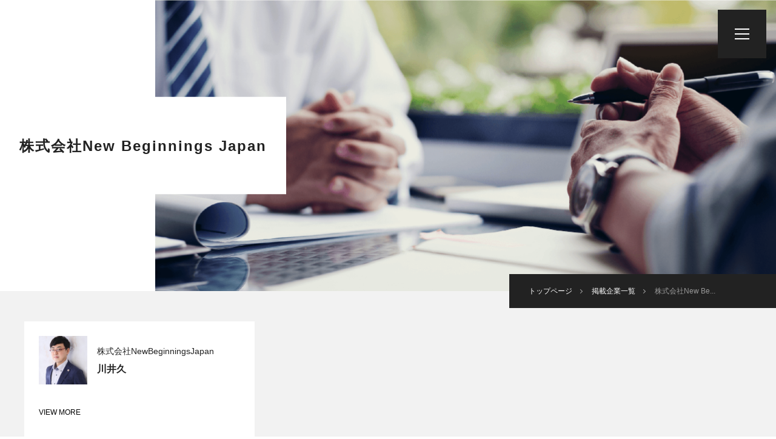

--- FILE ---
content_type: text/html; charset=UTF-8
request_url: https://careertrip.jp/selection/newbeginnings/
body_size: 25334
content:
<!DOCTYPE html>
<!--[if IE 6]> <html class="no-js lt-ie9 lt-ie8 lt-ie7 eq-ie6" lang="ja"> <![endif]-->
<!--[if IE 7]> <html class="no-js lt-ie9 lt-ie8 eq-ie7" lang="ja"> <![endif]-->
<!--[if IE 8]> <html class="no-js lt-ie9 eq-ie8" lang="ja"> <![endif]-->
<!--[if gt IE 8]><!--> <html class="no-js" lang="ja"> <!--<![endif]-->


<head prefix="og: http://ogp.me/ns# fb: http://ogp.me/ns/fb# article: http://ogp.me/ns/article#">
    <meta charset="utf-8">
        <meta http-equiv="X-UA-Compatible" content="IE=edge">
    <meta name="viewport" content="width=device-width,initial-scale=1.0">
    <title>株式会社New Beginnings Japan 新卒採用 | CareerTrip</title>
    <meta name="description" content="株式会社New Beginnings Japan 新卒採用のページです | Career Tripではこのステージを含めた3つのステージを元に就職活動に役立つイベントを開催しています！">
    <meta name="keywords" content="Chareer Trip">
    <meta property="og:title" content="株式会社New Beginnings Japan 新卒採用 | CareerTrip">
    <meta property="og:type" content="article">
    <meta property="og:url" content="https://careertrip.jp/selection/newbeginnings/">
    <meta property="og:image" content="https://careertrip.jp/wp-content/uploads/2021/06/image-2021-06-10T141753.123.jpg">
    <meta property="og:site_name" content="株式会社New Beginnings Japan 新卒採用 | CareerTrip">
    <meta property="og:description" content="株式会社New Beginnings Japan 新卒採用のページです | Career Tripではこのステージを含めた3つのステージを元に就職活動に役立つイベントを開催しています！">
    <meta name="twitter:card" content="summary_large_image">
    <link rel="stylesheet" href="https://careertrip.jp/wp-content/themes/ct/style2.css?date=202601210757">
    <link rel="stylesheet" href="https://careertrip.jp/wp-content/themes/ct/slick-theme2.css">
    <link rel="stylesheet" href="https://careertrip.jp/wp-content/themes/ct/slick2.css">
    <link rel="stylesheet" href="https://cdnjs.cloudflare.com/ajax/libs/lity/2.3.1/lity.min.css">	
    <link rel="stylesheet" href="https://use.typekit.net/ipy5sef.css">
    <!--<link rel="stylesheet" href="https://fonts.googleapis.com/css?family=Noto+Sans+JP">-->
    <link rel="stylesheet" href="https://maxcdn.bootstrapcdn.com/font-awesome/4.7.0/css/font-awesome.min.css">
    <link rel="stylesheet" href="https://use.fontawesome.com/releases/v5.5.0/css/all.css" integrity="sha384-B4dIYHKNBt8Bc12p+WXckhzcICo0wtJAoU8YZTY5qE0Id1GSseTk6S+L3BlXeVIU" crossorigin="anonymous">
    <link rel="icon" href="https://careertrip.jp/wp-content/themes/ct/img/favicon.ico">
    <link rel="apple-touch-icon" href="https://careertrip.jp/wp-content/themes/ct/img/apple-touch-icon.png">

<!-- Google Tag Manager -->
<script>(function(w,d,s,l,i){w[l]=w[l]||[];w[l].push({'gtm.start':
new Date().getTime(),event:'gtm.js'});var f=d.getElementsByTagName(s)[0],
j=d.createElement(s),dl=l!='dataLayer'?'&l='+l:'';j.async=true;j.src=
'https://www.googletagmanager.com/gtm.js?id='+i+dl;f.parentNode.insertBefore(j,f);
})(window,document,'script','dataLayer','GTM-5GNLP65Z');</script>
<!-- End Google Tag Manager -->
</head>

<body>
<!-- Google Tag Manager (noscript) -->
<noscript><iframe src="https://www.googletagmanager.com/ns.html?id=GTM-5GNLP65Z"
height="0" width="0" style="display:none;visibility:hidden"></iframe></noscript>
<!-- End Google Tag Manager (noscript) -->

	<div id="wrap">

		<header>

			<nav id="h_menu">
			<h1>
				<a href="https://careertrip.jp" title="Career Trip">
					<img src="https://careertrip.jp/wp-content/themes/ct/img/top_logo.png" alt="Career Trip">
				</a>
			</h1>
				<ul>
					<!--<li><a href="https://careertrip.jp" title="トップページ">トップページ</a></li>-->
					<li><a href="https://careertrip.jp/mypage" title="マイページ">マイページ</a></li>
										<li><a href="https://careertrip.jp/mypage/register" title="メンバー登録">メンバー登録</a></li>
										<li><a href="https://careertrip.jp/present/venture" title="特別イベント">特別イベント</a></li>
					<li><a href="https://careertrip.jp/shachomeshi" title="社長メシ">社長メシ</a></li>
                                        <li><a href="https://careertrip.jp/selection" title="掲載企業">掲載企業</a></li>
                                        <li><a href="https://careertrip.jp/career" title="掲載企業（中途）">掲載企業（中途）</a></li>
                                        <!--<li><a href="https://careertrip.jp/request" title="開催リクエスト">開催リクエスト</a></li>-->
					<li><a href="https://careertrip.jp/future/obog" title="OB訪問イベント">OB訪問イベント</a></li>
					<li><a href="https://careertrip.jp/future/workshift" title="会員限定イベント">会員限定イベント</a></li>
					<li><a href="https://careertrip.jp/lp/agent/?fr=navi_p" title="キャリア面談予約" target="_blank">キャリア面談予約</a></li>
					<li><a href="https://careertrip.jp/access" title="アクセス">アクセス</a></li>
				</ul>
			</nav>
			<div id="h_btn">
				<a href="#" id="menu_trigger">
					<span></span>
					<span></span>
					<span></span>
				</a>
			</div>
		</header>

						<style>
#reason li .common_content {
  z-index: 0;
}
#reason li img {
  z-index: 1;
}
</style>
		<main>
			
			<section id="page_header">
				<div class="page_header_img slide slideInRight"></div>
				<div id="page_header_title" class="slide slideInLeft">
					<div class="page_header_content">
						<h1>株式会社New Beginnings Japan</h1>
						<!--<img src="" alt="logo">-->
					</div>
				</div>
				<div id="breadcrumbs">
					<ul>
						<li><a href="https://careertrip.jp" title="トップページ"><span>トップページ</span></a></li>
						<li><a href="https://careertrip.jp/selection" title="掲載企業一覧"><span>掲載企業一覧</span></a></li>
						<li>株式会社New Be...</li>
					</ul>
				</div>
			</section>
<section id="shachomeshi_list" style="padding: 50px 16px 5px 16px">
<div class="inner">
<div class="articles">
<div class="tab_content">
<article class="list fade fadeInUp">
    <div class="article_content">
        <div class="article_info">
            <div class="shachomeshi_top">
                <a href="https://app.shachomeshi.com/presidentDetail/wbXmPeM9Ct" title="" target="_blank">
                        <img src="https://meshi-jp.s3.amazonaws.com/a3f7ed71f0d1928354b705e6aeaf9e56_avatar_480x480.jpg" alt="" style="width:80px;height:80px;object-fit:cover;">
                </a>
                <div class="shachomeshi_info">
                        <p class="shachomeshi_company">株式会社NewBeginningsJapan</p>
                        <p class="shachomeshi_name">川井久<!--<span>Fname Lname</span>--></p>
                </div>
            </div>
            <h3><a href="https://app.shachomeshi.com/presidentDetail/wbXmPeM9Ct" title="" target="_blank"></a></h3>
            <div class="article_date">
                <a href="https://app.shachomeshi.com/presidentDetail/wbXmPeM9Ct" title="" target="_blank">VIEW MORE</a>
            </div>
        </div>
    </div>
</article>
</div>
</div>
</div>
</section>
			<section id="reason">
				<div class="inner">
					<div class="heading jp_heading fade fadeInLeft">
						<h2>RECOMMENDED REASON</h2>
					</div>
					<ul>
						<li>
							<img src="https://careertrip.jp/wp-content/uploads/2021/05/153394031_460935171938681_6431605369104120953_n.png" alt="" class="fade">
							<div class="common_content">
								<div class="reason_content">
									<p class="common_num fade fadeInLeft">01</p>
									<p class="common_subtitle fade fadeInUp">会社紹介</p>
									<p class="common_text fade fadeInUp">株式会社New Beginnings Japanは「次の世代に胸を張って残せる日本を贈る」というビジョンを掲げ、「国のチカラを中小企業に、中小企業のチカラで未来を」をミッションとし、中小企業の創業融資から補助金申請の支援を行い、その先の経営についてもコーチングサポートをし、「第三者の目」で経営の不足要素に気づかせ、"経営自走化”が実現するプロセスを導きます。<br />
<br />
今、私たちが生活をしている日本はとても豊かです。<br />
例えば、電車に乗って学校に行くことができたり、料理をするときにボタン1つで火をつけることができたり。<br />
生活をする上で当たり前にできていることは、顔も知らない多くの先人たちが、長い時間をかけてこの豊かな日本という環境を作ってくれたからです。<br />
<br />
この豊かな日本を、ここで途絶えさせるわけにはいきません。<br />
今を生きる私たち人間はだれしも、受け取った大きな恩を次の時代に受け継いでいく必要があります。<br />
そのために当社は、まだまだ成長の余地がある中小企業のサポートをし、明るい日本の未来を作っていくことに貢献し、未来へ恩送りをしていきます。<br />
</p>
								</div>
							</div>
						</li>
						<li>
							<img src="https://careertrip.jp/wp-content/uploads/2021/06/christin-hume-mfB1B1s4sMc-unsplash.jpg" alt="" class="fade">
							<div class="common_content">
								<p class="common_num fade fadeInLeft">02</p>
								<p class="common_subtitle fade fadeInUp">事業内容</p>
								<p class="common_text fade fadeInUp">◆創業融資<br />
事業計画書の作成や、金融機関との申請面談の練習をご一緒に行って、資金調達の申請をサポートいたします。<br />
<br />
◆補助金支援<br />
補助金とは、国や地方公共団体が事業者に対して、事業資金を支給してくれる制度です。<br />
これは、公益性（公共の利益になりうるか）が求められるため、誰でももらえるものではなく一定の条件を満たした企業のみ申請、審査が必要になります。<br />
この審査は採択率50％と言われていて、簡単に通過できるものではありません。<br />
そのため当社は、補助金の取得のお手伝いをし、また、補助金が採択されたあとの活用までもサポートしています。<br />
<br />
◆エグゼクティブコーチング<br />
クライアントのビジネスを最高の形で成功させるために、経営そのもの（補助金を活用した事業）をサポート致します。<br />
中小企業の経営者の皆様に営業・マーケティング・マネージメント・チーム作成など幅広くコーチングを行い、経営能力を開花させていきます。<br />
「第三者の目」で経営の不足要素に気づかせ、経営自走化”が実現するプロセスを導きます。<br />
</p>
							</div>
						</li>
						<li>
							<img src="https://careertrip.jp/wp-content/uploads/2021/05/109237954_3274826505909253_2449808199890150711_n.jpg" alt="" class="fade">
							<div class="common_content">
								<div class="reason_content">
									<p class="common_num fade fadeInLeft">03</p>
									<p class="common_subtitle fade fadeInUp">メッセージ</p>
									<p class="common_text fade fadeInUp">日本の企業の99％が中小企業です。<br />
大企業に比べて、中小企業はまだまだ成長の余地がありワクワクする未来が創造できます。99％を占める中小企業がワクワクする未来を創造するために上を向いていけば、明るい日本を作っていくための「大きなチカラ」になると考えています。<br />
<br />
政府は、未来を生きる日本人に幸せな環境を残すために「補助金」という制度を設けています。<br />
補助金制度とは、例えば、少ない人手で高い品質の製品が作れる工場自動化のための設備投資だとか、世界に展開できるような画期的な新商品の開発など、日本に存在する未来の課題を解決するための資金を国が手助けしてくれる制度です。<br />
しかし補助金をもらうための申請は難しく且つ、うまく活用できていない中小企業が多く存在しているのが現状です。<br />
そのために当社は、ワクワクするサービスや製品を作っている未来志向な中小企業様に補助金の正しい知識を知ってもらい、よい良い形で補助金を活用し、自社の未来を想像してもらうための支援をしています。<br />
<br />
この国に生まれた全員の任務である「日本の未来への恩送り」をするために、中小企業のチカラを大きくすることのお手伝いをして、明るい日本を作って行きましょう！<br />
<br />
</p>
								</div>
							</div>
						</li>
											</ul>
				</div>
			</section>
                    
                        <section id="info">
				<div class="inner">
					<div class="heading jp_heading fade fadeInLeft">
						<h2>INFORMATION</h2>
					</div>
					<table class="fade fadeInUp">
						<tbody>
							<tr>
								<th>募集職種・分野</th>
                                                                <td>
                                                                    -                                                                </td>
							</tr>
                                                        <tr>
								<th>募集人数</th>
                                                                <td>
                                                                    -                                                                </td>
							</tr>
                                                        <tr>
								<th>募集内訳</th>
                                                                <td>
                                                                    -                                                                </td>
							</tr>
                                                        <tr>
								<th>基本給</th>
                                                                <td>
                                                                    -                                                                </td>
							</tr>
                                                        <tr>
								<th>昇給</th>
                                                                <td>
                                                                    -                                                                </td>
							</tr>
                                                        <tr>
								<th>賞与</th>
                                                                <td>
                                                                    -                                                                </td>
							</tr>
                                                        <tr>
								<th>休日休暇</th>
                                                                <td>
                                                                    -                                                                </td>
							</tr>
                                                        <tr>
								<th>待遇・福利厚生・社内制度</th>
                                                                <td>
                                                                    -                                                                </td>
							</tr>
                                                        <tr>
								<th>勤務地</th>
                                                                <td>
                                                                    -                                                                </td>
							</tr>
                                                        <tr>
								<th>勤務時間</th>
                                                                <td>
                                                                    -                                                                </td>
							</tr>
                                                        <tr>
								<th>企業URL</th>
                                                                <td>
                                                                    <a href="https://newbeginnings.jp/" target="_blank">https://newbeginnings.jp/</a>
                                                                </td>
							</tr>
							
						</tbody>
					</table>
				</div>
			</section>
			
			<section id="entry" class="inquiry">
				<p class="slide_text inquiry_title">ENTRY</p>
				<div class="inner">
					<div class="inquiry_text fade">
						<!--<p class="inquiry_remaining">現在<span>1</span>人が<br class="sp">この人事メシに応募しています。</p>-->
						<!--<p class="inquiry_note">※興味ある方が10人を超え次第、<br class="sp">OBの方と開催日程を決定しご連絡致します。</p>
						<p class="inquiry_link">
							<a href="" title="イベントにお越し頂くOBについて">イベントにお越し頂くOBについて</a>
						</p>-->
					</div>
					<div class="btn wt_btn large_btn fade">
												  						  <a href="https://careertrip.jp/mypage/reserve/add/8220" title=""><span>この企業の話を聞きたい</span></a>
						  											</div>
				</div>
			</section>

			<!--<section id="recommended">
				<div class="section_bg bg_grey1 fade fadeInLeftBig"></div>
				<div class="inner">
					<div class="heading jp_heading fade fadeInLeft">
						<h2><span>- 同じ業種のOB訪問イベント</span>RECOMMENDED<br>EVENT</h2>
					</div>
					<ul class="event_lists">
						<li class="list fade fadeInUp">
							<a href="" title="サイバーエージェントOB訪問イベント">
								<div class="article_img">
									<img src="https://careertrip.jp/wp-content/themes/ct/img/visit-logo-cyber-agent.png" alt="">
								</div>
								<div class="article_content">
									<h3>サイバーエージェントOB訪問イベント</h3>
									<div class="more_btn">VIEW MORE</div>
								</div>
							</a>
						</li>
						<li class="list fade fadeInUp">
							<a href="" title="博報堂OB訪問イベント">
								<div class="article_img">
									<img src="https://careertrip.jp/wp-content/themes/ct/img/visit-logo-hakuhodo.png" alt="">
								</div>
								<div class="article_content">
									<h3>博報堂OB訪問イベント</h3>
									<div class="more_btn">VIEW MORE</div>
								</div>
							</a>
						</li>
					</ul>
				</div>
			</section>-->

		<a data-target="modal1" class="modal-open"></a>
		<div id="modal1" class="modal-content">
		    <p>
					社長メシ公式LINEに<br>【氏名・大学名・社長メシをどこで知りましたか？】の返信をもって<br>正式応募となります。<br>
					<br>
					※過去すでに一度LINEに返信頂いてる方は返信不要です。
				</p>
		    <p>
					<a href="https://line.me/R/ti/p/@mhs7705k" target="_blank">
					<!--<a href="https://line.me/R/ti/p/%40mhs7705k" target="_blank">-->
					<!--<a href="https://line.me/R/ti/p/%40krm3976q" target="_blank">-->
					  <img src="https://careertrip.jp/wp-content/themes/ct/img/line_at.png" style="width:100px;"><br>
				   	社長メシ公式LINE＠への入力に進む
				  </a>
				</p>
		</div>
			
		</main>

				<footer>
			<div class="inner">
				<div id="f_logo">
					<a href="https://careertrip.jp" title="Career Trip">
						<img src="https://careertrip.jp/wp-content/themes/ct/img/f-logo.png" alt="Career Trip">
					</a>
				</div>
				<nav>
					<ul>
						<li class="list"><a href="https://careertrip.jp/mypage/register" title="メンバー登録" target="_blank">メンバー登録</a></li>
						<li class="list"><a href="https://careertrip.jp/mypage/login" title="ログイン" target="_blank">ログイン</a></li>
						<li class="list"><a href="https://www.unitedwill.jp/" title="運営会社" target="_blank">運営会社</a></li>
					</ul>
				</nav>
				<small>Copyright &copy; Career Trip(キャリアトリップ) All Rights Reserved.</small>
			</div>
		</footer>

	</div>
<!---->
<script src="https://ajax.googleapis.com/ajax/libs/jquery/3.2.1/jquery.min.js"></script>
<script src="https://careertrip.jp/wp-content/themes/ct/js/jquery.waypoints.min.js"></script>
<script src="https://careertrip.jp/wp-content/themes/ct/js/lity.min.js"></script>
<script src="https://careertrip.jp/wp-content/themes/ct/js/slick.min2.js"></script>
<script src="https://careertrip.jp/wp-content/themes/ct/js/script.js"></script>
<script src="https://careertrip.jp/wp-content/themes/ct/js/button.js"></script>
<script>
$(function () {
    $("#proc_button").click( function(e) {
        e.preventDefault();
	$("#proc_button").attr("disabled","true");
	$.ajax({
	    url : "https://careertrip.jp/mypage/api/reserve/8220/",
	    type:"GET",
	    dataType:"text",
	    success:function(data) {
		if(data == "応募が完了しました。"){
		  modalShachomeshi();
		}else if(data == "OB訪問への応募が完了しました。"){
		  modalShachomeshi();
		}else{
		  alert(data);
		}
		if(data == "送信が完了しました。" || data == "応募が完了しました。"){
		  $("#proc_button").remove();
		  //$(".button_wrapper").append("<div class='button_wrapper' style='margin-top:20px;''><span style='color:#f00;''>完了しました。<span></div>");
		}
			      },
	    error:function(data){
		alert("通信に失敗しました");
	    },
	    complete : function(data) {
		//$("#proc_button").removeAttr("disabled");
	    }
	});
    });
});

$(function(){
  $("#reserved").click(function(e){
    e.preventDefault();
  });
});
</script>

<style>
.modal-content {
  z-index:9999;
  display:none;
  position:fixed;
    width:50%;
    margin:0;
  padding:10px 20px;
  border:2px solid #aaa;
  background:#fff;
  text-align: left;
    line-height: 2.0;
  }
.modal-overlay {
  z-index:9998;
  display:none;
  position:fixed;
  top:0;
  left:0;
  width:100%;
  height:120%;
  background-color:rgba(0,0,0,0.75);
}

a.modal-open {
  cursor:pointer;
  text-decoration: underline;
}
a.modal-close {
  cursor:pointer;
  text-decoration: underline;
}

</style>
    <script>
  modalShachomeshi = function(){
    $("body").append('<div class="modal-overlay"></div>');
    $(".modal-overlay").fadeIn(500);
    var modal = "#modal1";
    modalResize();
    $(modal).fadeIn(500);
    $(function(){
        $(".modal-overlay, .modal-close").click(function(){
          var modal = "#modal1";
          $(modal).fadeOut(500);
          $(".modal-overlay").fadeOut(500,function(){
            $(".modal-overlay").remove();
          });
        });
    });
  };
  modalResize = function(){
    var modal = "#modal1";
    var w = $(window).width();
    var h = $(window).height();
    var x = (w - $(modal).outerWidth(true)) / 2;
    var y = (h - $(modal).outerHeight(true)) / 2;
    $(modal).css({"left": x ,"top": y});
  };
  $(window).resize(function(){
    modalResize();
  });
  $(function(){
    $(".modal-open").click(function(){
      $("body").append('<div class="modal-overlay"></div>');
      $(".modal-overlay").fadeIn(500);
      var modal = "#" + $(this).attr("data-target");
      modalResize();
      $(modal).fadeIn(500);
      $(".modal-overlay, .modal-close").click(function(){
        $(modal).fadeOut(500);
        $(".modal-overlay").fadeOut(500,function(){
          $(".modal-overlay").remove();
        });
      });
      $(window).resize(function(){
        modalResize();
      });
      function modalResize(){
        var w = $(window).width();
        var h = $(window).height();
        var x = (w - $(modal).outerWidth(true)) / 2;
        var y = (h - $(modal).outerHeight(true)) / 2;
        $(modal).css({"left": x ,"top": y});
      }
    });
  });
  </script>
  <!--[if lt IE 9]>
	<script src="https://oss.maxcdn.com/html5shiv/3.7.2/html5shiv.min.js"></script>
	<script src="https://oss.maxcdn.com/respond/1.4.2/respond.min.js"></script>
<![endif]-->
<script>
  (function(i,s,o,g,r,a,m){i['GoogleAnalyticsObject']=r;i[r]=i[r]||function(){
  (i[r].q=i[r].q||[]).push(arguments)},i[r].l=1*new Date();a=s.createElement(o),
  m=s.getElementsByTagName(o)[0];a.async=1;a.src=g;m.parentNode.insertBefore(a,m)
  })(window,document,'script','https://www.google-analytics.com/analytics.js','ga');
  ga('create', 'UA-20461069-38', 'auto');
  ga('send', 'pageview');
</script>
<script type=""text/javascript"">
piAId = '871651';
piCId = '16933';
piHostname = 'pi.pardot.com';

(function() {
	function async_load(){
		var s = document.createElement('script'); s.type = 'text/javascript';
		s.src = ('https:' == document.location.protocol ? 'https://pi' : 'http://cdn') + '.pardot.com/pd.js';
		var c = document.getElementsByTagName('script')[0]; c.parentNode.insertBefore(s, c);
	}
	if(window.attachEvent) { window.attachEvent('onload', async_load); }
	else { window.addEventListener('load', async_load, false); }
})();
</script>
</body>
</html>

--- FILE ---
content_type: text/plain
request_url: https://meshi-jp.s3.amazonaws.com/a3f7ed71f0d1928354b705e6aeaf9e56_avatar_480x480.jpg
body_size: 192286
content:
�PNG

   IHDR  |  |   �� �    IDATx^���liux"#"���^��湨j �T�A	IF���j���?��Kky��l���A6m�e[4 $@ �j ��(jz���r��������{��ō�|CU��NV�/#n���7�s�>S�̙�q�Ѱi?�{�&�nlf���ދ���wc���6��aC�6��ќ����_�W��Ǹm���q5�/�F�?s��k�á�xmnn���^����ss�>\�׋�F#~��l�=�.��5z}����i�ҽ1^�\��5j�����p�|ml��[ðN���ƣ�Us7�����Z�+s�r0ܳ�E��ذ�ޞ����u���v��%�v;���>a���7�g��뻻]G֘��~��9����y�6ߞ���U[XX��_~�:���u{�j���nٽ��k��s��u�]|׷�m{�������V{�Z��u�=k�/��ۻ;�\�>���k޲�hl���_���߈��9�5�Gk��h�b>}�}��G67�q��<(�.�o��Ɯ5�M�k�xN|���ɇ\�igs���u�i��a�c_���b<�������~�����s���^���f�ű�����Ϸ}�s�1��M<:�K/�`�+˶��n�V#�s6�p�t���{7=�����>�����w��k��N��sIݞh\-��|�W�7#��o̹���{��|�t���"?L:@8D�O3�^'��������ΗM�V9�	�׍�r@�J��zX���|����� ����Ł��s��sp�9(�m0��moo��֦��,�h8���];��K��S�أ�>fgΞ����ٹsgma�m�v��ܛ�_ �CH  p臣�c{s�vw;��c,�ޞ���\?��}��k7�|��p�v�w��ӧm~~�����M7�b������X.]� �,./���;�/��9��Y(�v��Y��� Eb�
��w)� ��sƮv��6���1�s0NA<�cU���R
��9>�0�! ?P� |*E���g�}c�yl��	�.@�����Y�ݲ�f(ZT��:��G#�x�,ǿ��fK�+�_c��V��������M�)���3���׫����d�E����S��s�Z���p�G-�Z �6�Q	��K�c�qrp@
��ဖi��-!R��ʩ�/�ӍФ�`P��Sˇ���-��\�<Z�h<���k�欿׵o}�[v��%�p�=�����S[|��cGlmrnlf�9�\���:v��%��k���_��ڶ��%k5۶��c�~��>@`�^\�ep��������ٛn��+�ǵ��+v�M7[o�oKK�v�m��m��N0��
ؒ���n �0S�/5��8C�����g��&3V���lLC9�F��`n0&h�@ |�W�j��N����8�b�`�B1�<|/��u?:O�Ђ�����Z��\����O�B�E�e��i���FC(*
��ְG �Gc>/�CY���;?�ZYBU3k^���/� �,П��F×	Z���pZ$��qp�F��8Uß��Z�p��5|������m΂er�)6�,�~���`�i�ƾ��*.x%4|��)����B v?�4���2:�hR��������7�agϞ�K�.��s�lcc�^x�%{��7ڃ�ў|��v��E;tx�����ྼ�j�n϶����� ���fqq�N���:d�_>e'O����]j��^�VVWmg{�n��z[Z^��|�O���O�_[[�'�.��h?���X��Gz��ŋv�m��}�}�:r��N�ziH���/Ϳ�^�B��RXS� {)�A�L@/�q8�sJ0mX��
��ڠ��m�^W_�%�8���@��e��v\���֠%����{�5���`��ck�B� %P;�#Rs+K�v��~��/���=,�-Qi�__��O�>��} 0�)�[w�5|�Ҁ�@TQ3��c�Lؠ��{���A���t�H�zs�N��p�����, ��0�9X|�Ĉ�ӕkK�.�|�f���;gQ:)���ԝ������K�q�`|Z�c��7����������Ҋ��/�m��A?>w�k^c��?�S�NZ��c���ZXX��N'�ms{��8�j�}P5�藗�����G��7���b��^��Z�9[�_�_������Z['���/��Ͽ`o{�aj��+k����Z�v��w��7�B��i�Qh�%�.�E����������E�����%�g���J�S�	-�����S4u��+,8�� ]�⬑�q���a4��H�/(� ~R:\?W��r��v����sF_�)�;��`hX\�m����3KK V�Ϛ�њ)}gU��Q���sV֗�����~�x�ߝ���c8�b�*�/���1��������JpHR�V4�F��չz�~��l��� ���A'.�{$�����~�w�{$ׅ�EZ�tB��-�3���o`}I�`~Gf���>��O�W��׶�������8�t���/]ڴ�5	���Ν?g���5����^�-�O�M��ܴ��u[]]q���#��[o%��y�v������"?+m��u���-.,�O�����w���$��U����O��Сä����s�v萭���ѣ���[o�o�ю?A�W���I��59��l�s\�I,<�����p:��G��rz���Z6���P0CIYV�����Щx|Pf��J�?���:���S�o6	��|�k�ZQ/n��=к�m>+>�j��"��q�z�YI�{�?]����+�~���'��O��b���Ky�T��MZ�i����|�rb��1Gj!:�D�g��I&p�1�;42�B\`��}h4�h��)LG:�����,����kJU�0�\@���y�u�t9��Q|hL3���t���*��t���e�أ��Y��"p�1��a���p�{��Ƞ�@�ߛ��'����SO��Çi�onm�p��W 9>Q��ܾcF��RШ����J-�q��������uG�p�@a���w��,�2� �D�����|�Μ9c�"��+_�=�{}�p/�>z��!F���>�H���>�׌�����ȽǞ���NK�QC�M�3,I�{ ����f�C(�bW�eY�w�����p�;��i�5V��0.�����X���#?WZ�װ���{� ��=�'x�.���1�Z|w.C��Y��k"x³ ����6���N�E^��I�|�雥�;�q��)�	U)�h�x�`���)�v_	4y�˻K�gMJ��WV0i^��Ե��p�T�ԍc:�V��h&�m���1z���s��Mn�c��2Q=�fd��_��~���{"&�ɏij�;���vJg ��D���6��Q�Z�g ���0L �\��������O?m���7�������v����g[[[����sg�>xv���W�������Ρ����~���o�+��G��~}\�t�4��=����g~kL�++�4�`.\( ��{�!�s��Y;}�,�ӯ��~�Ї~�n��6�&�Ba��s��p�H�`<x̩;d�? ��c�%�ؽ%Ȼd,�j<~N�[��	hh����9&:�q
�-"�H��dI�*!����q?��±L�̭�2�)BJa�C�����c��}Zݱ�\1iX��5������<x������T8����]{�������Ӻ/Wɛ���,���xw_�/����s0�we��	��r ����i-(Vz�q��\��G\9�E:x�	����?��JAP7/�&���q����p��ʠ��cT�pD���ޚZc�:��W����	�*����G�_|��0���Ёz��	{��d/���}�_�Ɯ~�ȏ��Q�I@R�sֵ��*�F+e�N�B���A1IP��#j��y��	{�G(,�y�i����L�.�ٛ��f;z���?aO|�{4�66���g����~�=�e|>����lZ{�$(����3zt���.�K�����$a�I@ˡ�Vj�x���<pvz�,�S���O+�pz�6Z�(��M	��c�����e�5��
z���Z#t��v���¿���Z����=�j��;9�u��"��ņ/������?���S�6I��y{��䠀?[���6}���E4M����)@�&6���q�-k �# �j�/���ܹ�K��4�:���&)i�"ylL�\qߋ�-��nۈ�s�B��=��s�=���裏x �����<�,Cqx�WV���'Wj@�=%�T�Z�y��cN�b�E���W��A�=�Մ�  *a
V���2���Ut�}�١�u{�lks������!����7Cm1�'N�@����>��j�p�T���:�����w��o>i =>J>,_�"D�C.]iq�ܺ ��R��6�'7
�Q���S8~i����A�4�wE�f̭[zE�� ��׋�0�a�~6�؆�b_`LX���UZ�)��K�$	���b���,��r0���s�B���:�Q
�?Ǐ��?	4��K�;�c�H�?��Q:�)�����1�P�J��BQ� /9�p�9G'�=�'��"���T[צ����+����e�m�����\����~�Ν9Sh��Ρ�?����� >R��=+v~q�������.3�k���zi�����	��׵�姙�q�KP)�����:�v9RHё��n5���G��=����k^������ �.���o��Z���F{��Dj�b���{"T������S�G824|�(��&h�� ����f+U�W��I�Qyq'��/<!0����AG1���4`���q��s�#�A�� �d�Ê���$)�--x}��k���H'����Z�T����|�Cv8& .���s�I1	�(%���l�wB>q9X��
K&\���tq�K-��#5��]kq��#G^���s%L�qA]+J�.|2���P9�����z�U�`C��\��=kP�Z�۱3�O��~�{6���S�
�@�����-=4��^��;$��Y�Vh� :-ɒX���Ĺ�T���4D�*E�H�W���S@K-s��A�r�x "������]w�I�ʓ����g���^:iϿ�"�$B=ᯀv�}���z��0p[�Ł�0O>��eE�L`s��Ah����HtD�8E�B�������mʋ�7"��~n(��y{�]�g�,��ʑ��]�S�S:��v�;�I���[D��Jz�ӽ�rA�~� ?�~S���� �&�"Uk+��_`^�.�=S�-7���4������LoǱ��f*�ҹ�]@Gn$��Xr�4��g��IV�Z��#|�I>$� @�u���i�^xޞx�q�����T�h��NP��V@�)�N[��vx)�(i���4�mR ���\ן��d-�Wt��A��M�͇�	PW]p����^�a�`���į%{��(�`����K'O��O�F�?�����qǝv�-�ؽ��g���������k�C���!��{naA��������٣����X;�&�G%'ĽK�Q[�o 	���7�S��%$�ZB���e�u�p6x�����x� |����B8�瀱���jbmȰ�(�T�$��N�7uڦ�N�����V��U2�ufJAE�mf�����t|�w*�˾W�If�PB�>=a��/9�)?pPJ�"��IM^�T�O��\�r��xg~��~��w{���N��A� ,�(�5�6� Y���M\��W�٦���}&�)��	D}���؜!g��ųv��9{�����6K<}�����;`J;�ߢg  �o�H��e��� ��hQ`�4N��x�BKo�Xs��Ly��g�b(��C���' ����}F1����9BPQ�����6�H�`~���"mѠՃ�����o�N�޶��9���z0I�D��.:9�1�"` N��[E64����;��(��.sK��9�㖃*
�4�_
%'h@>~�>��q��E���Ba�]A`,������~b�}ۃ&�P�S{�@����sj6�IA.e� ?��W(e��X�cܬ���_p�
�K�}�T%���/��HKz�n`�\n��$I7�4�׏��4.�4���yH��CK��� Lj](��h2RGQ:�BG�t�%[��)�\>{)���\$��PsR�	��ߕ-ȣ"�!�Ɩ�P��(�VӺ�;}ꤽt�y��W�ʞ��3���Xf � ���!K�TD�!��Ӑl9�',S������_z ��t_�{+�IP1�T�4x��5Dt��e���^��=s��RV*� K~	����?�d���۞x�	j����Q?��/���:�x�,a<,���\'�� X|�᧍�"�{�s�`�!a��>�y�-�d�sw�����>"�p�ܳ ����H��.4|~d�&>G�g�"�]�S�wB���:�}B@����jS�4�X+LȁZgnk&f��_ϝ>�7rSՅn"7z�߬���z�O�K��T�Dq_~y�~*�uSb��I?��3�����Ja��Zmz�'w�d��{�s$����StVr�G� ,fӣtT;� �(媉�!*x����y�.����l� M�.�k�ҁ���"�������I۷�|�[v�����ڣ�~���ب( WX��L�G����2��PJn����iq�bi}���O�Y��'�O��ʃrAd4k��h�Rz��gpA  o�~�(�ww����Ar��w�Cm���g���Ї~���S�eeO�Ჺ�Z�9�G����-�T��hT_�u��HW0��k�zA�xH��k0F�){��k�:�O�¼y���z��u��i�ʑ�.�PB��< P���ɓ��R�L�S�UWp@1���eᄍl�b�S��Uk|���~zm�%P�Ĝ�/�q��ya�Z5����Ζ��t�K��5�\ß��(1��yC
,�r&�Q�w����Q�j{�N[D-� "	 ����.�q;�7G����i�\Q!j�s��� �Ԓ mM�~+4H�a9 0�����'?�q{�����S'mkk�����{֣��� )اJ���!�J�g'��V�R	�|��,���-بQ+
���P�� ��i���?�s�����z�mnn�q����s�1/����v�w��?º<(k�[n�>�El��\�q�ߢ�}�@�Vk ���c���_�D��-�T �Hƒ5�� |����[*X)���p$G�z�p@�4�,BY��P��ڨx�0�b�K@�0$5Q��D$�i�������8�*���8H��~Vȵ���u���WJ���TNN�˔���S�]t-8@��%����9��W�E,4��F)�y�6�S%���̪���
�>�\:wu���X��Y4�4!W9�I�	Ϊ�%�s ����z���՗�d_���ǿC�,����8��
���\�8D��LR�JqU�����rl9h�r���k����󖛷�<Λ���	 �g���2l�S��S��� �p�Ə�>|�%������ϳ�λ��n�җ�dgN��cG�����/��v����B�׿��H�A�Ϯ��:F2vo8Yym �>��^���ʖ��c/#�T�(�;-����ԏGk1
?4}N�x%qd��ʽǩs��N�h��������;5���6,j������ay蘛|�/�S����Aȡ(#r��^Έ�	�C��_m���`RHK×֔Nn�4����*�WMC�	�ȧp��Qx��fȺX����IW��h�����j ������Ҥ��Z >5�$tQS�jU�RN.�g��y�n����҂]8����>�Q���)j⬬�� �HRrY��wjZW�J�L	S{��^�_Zh�����|K�e�&%#�0R9�q=�-������nR�!I�Щe�}ee����ԩ���si    IDAT����#���z��	���҇���q�`~a�!���~�]�����*pZ����D�2Z���li���㗍j���î]���;�á
�(0������x|�kP?:����P(�^m�5�9���I,���:4|Ʉ�	sӺ�,|iYtM�c(�Oʛg�|����gAn�J:�g6	i.�'q�����:aV�,��B
&�4-A��^�x(�b*��oT��ҩ;�)h���K���4}iy:�8�u�i�����B[d�?�"Ű'_fua���T���A ���9:p�]:� 
���W�����駟"�1�teն�w�ub���էBWڸ�K���=)��g��"$4Fz?��jB����R����6�/�{��"�BE�����:AzN
|�i�	ci�W��ϡBp� � �s���!�뷶�م
,���:ϝ�`�yͽk��v�xOg����I� ��Ԡ _{���ЯEu�H�s�}�eD�IZ�����t�2��G��Y�R�֌����g�t�j�i�k�����v���T4
�4אc�3�	b�t"��SC�ȵ�:ߕJ,OS��i����+�Bcq�ـ�?���5Qx��>i�T�4Ũ�Ϟݩ�G�_"`�%ɵ�:m~��+� 燎 �H)�#��6"�]��4�~����"c�� �}�&C��-*"&�W��j�D��f�䢶mn^�/����L��%��\����fv,Z��,��P�P@�9��Կ17�_���JtJ���PU���!}� �*Ԋ;�� ?p͚�VZ+H��X$p|YP .�E��j82ݪ��C��2"
]�����ٳ?|�vw��ַ�����o��~��U<s���rx}��hU�H��IU�����O�y%A�O�<�r���p�t ���g�y��g2����CA�d��
�_8��Sx�K���nE���^*�����{Щ,Q�Ĩ���ڿ�h�Ҝ�u�]��_ƨ���e�w(�iv��L���ܹ]7��z´R1���(̻����P���~������+3
	&E[:o�z�ᧃ��5jx���8O7W�:
�t<K+�'����q��6W��m�����W� �>�
� Z���K��S߷������`�>�C;r����^erq�Ν�`��k���A4�()���aI+�����y�Pd�b��c�
�������\�����	�+c�����I�9c�#��CbޗV��K��S���x�Ÿ�%�.ܢ|s��w���`��"�MZPVye�CGc�����G�a����¼�;��[o��73?���^�:���a�m��S�'��Z�K�}�]h�(�JrD��ύ'O!R�e
"^�� �5��Ô>.�J29�&���*^ʄ.��cO�lzOjD�GB�C�l�E�TƜa�*�<���?
�	�}6	�j�r0����e\9�c2f}���j����b��ix�ra�r�3%Y�g����w����T����VPs-�K��o%���l�cw����Ug�����!U���8�<A�F�`�~|��e\3��<;�����o�c�~�Μ9mO>�=*F(����»���AF�`}Ӳ)���?�[}�����Ҳ��k�D��s����Fd�4g��7���ri��kמ���T�F)�e��K�<�}G�衒:*�n��In�s�t	�C���@��Z�=w�c��z�um�N[p�w�}7i�n����$	�2�B�B�5�1�e���O��:���s�(5�%tw�Q��/b >>[h�a�&_��M��r��9��Y{i�c�����v�0�P�1v\ΐ�Hd��\�y����9�<�H)�%K9��#uʩ�L�>.R���yk0��>U6b'���W�y��{o�ϴ����<��M�az���󽩀?m���~>�@����X���%�MX�1]+Y�]�c�g@�yQ'��~�3PZ'���BF��ՙ�������s�^�����#	gl�/�_�՗Y*l{k�66.��ж�w���Z(��5�����`
TS�;��q�>E�HxSg� k�
�Z�|��BC�����P��5�uH1T��0+K�ѕԋюJ+'�`�AP�5m}e-,�Kh�������K�G{Ftٺ��x=h ���p���/��C߰�A��Y�z6���{�y�(�-�}Ǻ�0d>	f�z���rӕ�t�5�zMVV�w9��d[@Ojw6��}ڡя�s�G���T�T<��Z<t�:�W��	�xR�jr�A r���鞪�5
/���W�ux<m>�Jq)P��R�ϠJZP%N}�^)�wQ��ӄ���̀F_RG�t�Z����M�'��T���:���-c��� �m��d����۩S/������sg���#�#��#Jua�<�')�[�x��й��H�S��R�B�F�Rf� ;Պğ�9�}"@յ��@W�,��{I`�������[ ����0�Ǥt<�+���&�Z�T ���;����n <���q C��n*� �	����׿����#G�aN`4\��9����͏H��F����"�% BS��6�G����DX& ��Q�-��gU%�9+��d�r�Y�j�F,M����Zk��0�ǙZ~{4,���uK T��.\r������R��B�c�V�_]��W�]0n����Bg���P�� ~:h}�&���r���]���?LLqQ�]�k㦓/-�5U(�� $��_����k��8J;*�YN���»���ϲ[�����>k_��Wmee�Ν;����<����㽨�Z������Í��Q�ϥ��4QQ.xM�9�|����]���	��QqZc)!tR���M��h�U~P8�h�C��F�;��S^7>�w��Ÿ�7�<((��N�#���Ƒ_�?x������������}���<��(����m\�D��c<��y@�.@!;��.Z�VTFY��x�W����k��:�|��@���`��״O߅�� �&f�^I@@X���A��9��hS�Hh`NC�i��
��h�9��ϵ��/E��ǔ�y% ��ԩ�(��	�R:u�R4�3}c��F��o��ۗTO��KUq���|�r���^~6�^\ ���8�Y�ӱ�~�����~�.�?g�.]���y;{�'��5����lcs�<2���0k�0��AUvL,^�36�<$��(����P����ﲢbPIֲ4����#]G��7�p�ZV�ޓU!:*��t-�t����	����Is�<����yX{Y�y�����{��n��F�y
�����3�E����"u|�����$|4�_x�b���j�spߔ7���z/YOt������0�3��%���8�V�4� �sc��{�Hy���zg�X���b;u̺r�O�ْ��/�s@��A ?��	?_\i�u�,�
*��P�=h&*;E�d)�n�&�1G	�������i�_Vب�l�|v��}d}�z�KM`���;@�3��3��?�C{��K�m���L��w�9|��x����QF�=��$��ƝR"xn��R�����Rʸ ���&ǤJ����>T�A@���)x�B�������+�C��Z�!����I�Jd��t�,���326�64|].v�2���ù{㍨�߳{�~�=�G
�v��{����n���={�Μzٮ;r��VWX��(
&T��fp�#(N'h�9�яG��%%B�&��$Jan��JϿ����~�Ӗm���-i<D�H]ҕ��=�?CB ͼ����I�_��u���@�)����������� �f��^)_!��bU�4&�/!Uh�S3�����s��/�6��DKCj`�9�,���6�x���?����;���9�nK��ظp�|��~��J�b�a��/�/W8��^��K�$ Nk�`Why�QD�����߈�#��v���I�H����%=���"��H�ڪ�UӚ��$*%a���pODóB��w�����$$�A�oD� bꦛn��������i;~�8�� `}tv���K/�@-��u��	<x��7��s��BR�8�'2�����G-)����-��R�KA�N���I�x9U�d�q��N,��|��R�lḭ�Z�|�w�͟�j���U\��X��k��%�MF���8Y.��x���8���0s�E����OZ��M�w�`����j{��S����`&���YRPI'���2N?�_�s\�8܈d����D�ϝ=k_����S����|�%[ _<נ����~��	!�@�CJ{@����a����="�P�z����oh��l�?�VJ�+V�a���h�4�>�-׿�|Ƶ�:������ɚ{�^\�����1�ٟ{@���!�P�H�fj��=�Ylmsc�/����e��>h�����ѤglK�l��2�=B�+n	�hz�;����bڇt�C���l���yJ�J��[�C&���'~����je{�%�{�/��>��	�鴅Dh&�8�Xљ��*.KÏo*�cJ�ϟ'ǆ� ?�i���~����o�X��G8�s�
�ƹse�4sG`��&�t���K�,�p��MN�4���M�]���Q^;�S��9L�y��2��
JěfDk�ޣ[���Μ>m������j͈{� <�v�LJTH�D2p����v�sўW[�#���[��ӑԄױn"���

��̔ί���G����k����\ ��/B�P���Is���ھ�_Nh
|X@�!�� ��^SI'�f�"�K�����{+�1"ge�5��������Y�'����S=���>uږQx��B�5|�vp(��AN	 ���45a��˵{�e�NV=��|� �^WP\��(�	��>>����)�>W��﷍�P@$d
"3j�[�Y�R����W�~ŊkZw�A�g���d�GW���R������i�,ǬZ?��T#��i&��JăN��\W/a���ΨH��7u�Y��	�I������)5�@2�B��8�ӧO��|죌����\/����:��Q����o(�h$Y�Q�ߧ�Ge5J���Ӊ���F.B���'�f/JB� ^w���V����T!�Ƒ�Y��:�O���W�DV$Hi�N;�w*@��YʻO�اH���V1�9O�
&��� >h8{7.m8pl��Ѓo`�efCѳݝݢ.>0{Z:2g�H�������9�
���w�5�F ��t�L�KH�TNz�k!|5�;��೴8�'�]f�{B�(_������;<���L,���pp�wM�����i�3H�Q�����k��RRҵKߛ
�郦1=�4�dR��T�4t.�ts�­��j ��i� |Q"0{��� ..�۩�/������}�+�q��f�Ff'  M�I!0ҡe�67���e�$�	9�v&�{�鲄q* �9��5�P ;/kࡑ�F-�H�6��p }]�2���ƣu+��dXl�f4��F0
Y5z��ʩ;%��q�:`R��
s��[��FK����o��YS�]�z7���=X E�2��:8�D�6ª�����X��ᤲ��G�{dN�d�#�k���@�"TjɥR���9kc_��5�M�gx@cLԛG/�pn�%b����0�=��>>�Z&�a)�����P��j ~�\K��{�k��b됧�I�?� �}5��	�R�w0���X��S���i��|�T�?T��a����]�do��o��u�w��۶q�monx|h�p�e�^�g���W���jI��B����5�qz�3K-��H�:l^����?�S;��W{�_`���B�--�\0ɤ��L�K-2���V�����<��ӱ��� e�κ���*
u։*��y:F�(57/JY�fk5#;w��[df�Q��QWwg���0k,������0���~�:�z9F��JH���V�:%	{�2Q�EYnU��h���Z������$���۴H�y��tly�^�i2\B��	����a��{��w�������������U����[��R:t���7IW7A���`� ��3�4���50�����oZ�Nh}:�(�C��|����}��L������ǹ�8�Ғmnm{e���h��4�'� ���T��)2GY��9�NZ��s�@��fp�~x�&����ڴ�T�O�T�O��O�-#=�*~:߬y+���'.�A��\3��s�(҃�e�Q�a�Y�G�#�#Y�~���;��{g�?b)ZS�4%��'�@
�fc���������dA���>4���I�#~Y�x��`��9���[�۫�Z���>S�����NF()[r�/؀N�2,��It�J��t?�M���1�*�2S76�����y6�s�X4M�~�� P[7�|r�kqM��N9D|��0�<��j)��I&�(
���������}��_����߶��{l����D���X�[�PT�;�$����Ŧ\�P���ީ�=R8�����&�!O�.���鼦��@CC^S��M���;���(�$@�ׂ�.���5*���������ya�i�_�f|Ƽ�]ޓ�p�QՁS
�1}5��T��A��������O��M��Ax&<�vF�6�(�����1�E-��U>O�e�/$_�gi�Z���Ǔ1��A �&aA�Q�=}�A=�T�@�����Y����`%���EJ>�k���$ূu?���*t����Vо/���Z��T �JN�~WZ<m0�vڵut̵|���Uy�:A��h����������\���%�w����O?�)������u:�<��Fx�"�/�9�Z(s�{�"��-��NE�6N�:Z"�_�;��O���nZ��c�N�y�̝���&.*$|b�]�6O7��AzO}G��G1��@��ߗ���i���c��0�tND	U5|��~�g���Sk	sS�K#�Ɂ������ L����~�~�n��6��F�J~�,f����v��f>��G�j����.W����Z	��p�ZC�V��Q����P� |h� |��8�c�����b��!{���Q(#��ߩ8�S9�<K���.�ڗ���x���@U\Tj����U~ݙ��>��D��`�i�ij��M�>7�d��׽%P�T�&V7!Չ+3���s>�4L��S��� ��L`��	�ք���f/����.-1"�T�p�./��6�j���b;]t�Z�3g�2���G�>&���������t����΃�UA��X+Q����$<�l������sh������T��Y�tv�@��̒V��`�)��)�v���#!�Bj:���pn���]�7�=��د�ȂŚ�����Y�X�������`o����ID�#{�&�F{=/D�H��+���')�{��w7��L[����Ɯ�S:��P<('i���$�wE��+a��sH��#z���̥i-�NT�$��Kܘ�����E�N�[�)̦tr�<��:u�$�O�����,0�e��	�b.t�)���6���U~2/Z��?�`�
��7�y?=Hz�T��M?}���t�KAU���8��Y��y*��d2\�i�"][Z��g~����o����{��vB0W�W�h>�5�A����S�pF�����и\�����o�5c�L�h����s֥�Wq嘋�ا�}��W�1O��6����1�B��	!ǐ�$���h���<|��FMP/4pE")ZJ�*�J�H���Y:o>����8�����&ѿ��{.�P|�E��k:2R8��O�>cw�y��/���ʨ�ݝ[_E(n�s�U�J�X�B��7�&(e�:m�t 4������#����bl�`t-�OЎ�ހ����>Ypڲ���;<�!�^l��ȩ.������zPު�_ʤ�p~�s��J�w��n��;���T���u�`)�.T�#U&��EY��)͕�U:�T�q^��y5�8�৩�V(    IDAT���ا�W�p���Z{E���Q]�r��X�Z�OA_Wz�Q�S�N���'�ӟ�Ff�2��n�:"�P��C�� �< {:5���������E�����`��p�F�Y)D���P��2f:�ʑ2!�'8K�i"]\.�}F吵��Gb��v�亣N<�|�K�-m܍9���q��I��(`U+�8T���<�|p� _V�+Ҝ��l`�G�\��j{������ڇ~�C���z�_3�_."� |PS���-E�����vYVԲ3�WƭG���q�>߾���|�=�:�� Qy�����?�S���!���N��{��} �ϱ���6����˺���f�O{�N�k!�FK)��
� s�c�xʳ�~����j�����K�O@��K��8n�NB��:	* �.�O�,��3ɤ���u��u�2���s\-�#��� ��η�#���tZ�����a�k����yھ��n��3iX,D�ԭ/J�� A5�H_f|
�U��|N�.�
�9W
�����U5ƨ��ڠD���H��'9������R�q��ѵ���/��Zj� �Yf�jpˌ��(�=��BYqW\��d-�:�;p�_���p�>��C�������h7�|�uw���
�П_h�Ћ:�H�r�w_�/|�F���y5F�DftT+Ko��)���p�-,�(y�����l������y���N
��`)�TkU�1��T)I�{�~�`V�QӰɕ���&�L�I�K�27���5>�	S��(q8%F��;��1�I*�ʴ����d���M@n��^�'*��,�&-H>I��`������E�h�۔�|�.��RdVi8Рݟ9}�>�������ŋ��� �Gj=�C8�M!5�=D>��^��!�q�Y(-j�̩�اB�ävXP� ��?sD�cWs� �|l:�V�Ҕ��:dM����`
�,}%���h��T���'4y���'j�ߟKcJ�"�!�W 2J��1
��Q��Uj���/X+ ����0!����kꛋ���_����}ﳯ��v�w�����Z6HaN���S�!	����������!k갎��Y���H����)�;�;�y.�Sk�?� �W���I�h?{s���=�
�AhD;�
՗_�qIǤ��������W����~-�k$�,�ϱ�*+��	0���
�:�2�#�t�d�{���W�sT7�|����~ʔ�����6�'��[v���ă�x|h�<#�a���8�j�[��qt>��~H#.���ūt���ơ� �H�*��RN���w� ~~��+���7��Qڰ����{Wφo<�@96�F#�X�{B�F�GeĊ��g��,�1�x��B	��f�߼��'r!
�ս����A�9�^���[n��z����|$���N���G�4_wh�sHBc(n�S��ٹ�3B���er��j���P�aYE���)�~F�Y�,���w��5�ҠC ��3�K!#�����S<��`����6��jV�����A�o���j�.ip�F'&�P�Ӥ���Ӷ�]��MQ#e��K�j��:�O_Kb,�eh���6Li3���?i�?����7z����:"ZB�B���.���|x�u�:ްÁL���k+�_B`_ji��=�'��sA��qoi���u���0�]�k'�[��F'��:�NkA�ǵ}i�<L�4-��p�{(�"PpY6r8�=F-�
d�h�*��l��W�h�x_ ����3K�g��~�� ���]�g��c�D|�[�fo}�[����iɈ�B�}D�0;i�5\�E�5�����+j�ͼ��i~�E�8�y���BxR��n_^+��](|�8^�s-�w  ����\
z�.�T����3{p?Ug��TQ�����V&f�?��9�헩[��	�W��R[s-i�����uW'�r��'l�t�)��Q*x���/pfP:�C%��KA�Y���MV�����e�?�#;w�4{�">ۋ�9�-��p� ��n�C+�	VE8������77E�
�p�j�)��Z�U]霔/�O�t*ĵ�u�4����F/ٺ��Vh��(�<쯤��ej{�bu֋9�yK�����-�Wt�T�F����� �c�p�޷��0v�������#
e}m�~�#����NFj����C��99���rN�К��M��{��('�] �+����#�@�� �`w���1��x��y
��
-נ
���Iy%��r��9��y?=�����}�:��ۯ~NST�k?w{�>6mɓ:�s	��Sy��k��fM䋤�S��
4峒��<Ii�s4%�������}�+mO~�{LTA8&����8 �jw�C�	ى%�cv)�4q�Bt��m�FH��4��gi��a��R�H �w��a>O)��s�y�gR�_�{�׻gzS�M�yޟV����@~�0Z�3֓�(�������(���`�{G�����3AS������|M���	��q�W�����2�K+//-ّ��1���������%��4�Z6@Q/A���� |���Á�����-Ȥݧk�>l����X���%�փ�r���P
��5p��~H4�(����Z9�� ~*$�Vï����zx��J _��0̓֯<g�g�l��	�L8�{��e$���ӤA����u�ì{��b>q)��+〧J��k��Ƒy+����J����@ZbS�L\¿w�����>������>}���*Ǔ�F�\Ÿ�E���&R�El ��OyX�GU���W�|�i��+雲�YG�)rk{K�26?.�w�4M
��ց�)�Z�8�%{<=uL%�(t�C����g�[&� ��~E�d��Ձ,��&uTk�up��+�Z5~�P�+?�����Q���s�ue���5|T�Y�xN���9|���~{�[��F��a�A���*���/՚�<��E0 �=�f�}�J2��D���C@����tD�TKl!Ñ+��gB�xL�$PV���꭬��\~N���mK�%W��0�T8�����
JEc�;�a[�"x�ke)j��)�)v�أ�D��:������ZI7v���L� �pg	������|��#}/��i��Np:��@8Ȃ���O�5Pi�����n�0�O>����we�+�V�f�ʈ�2l�6����v��Gi�8L8d��um��"IbT˛qx�Lۺ=4I�ȟ�Z��w���:�8� �i�9����+U�9Y�Y��C�h�7J���]((��h�������#�O���}�8� ����So���+����,�,���:ύ�'ߏ�_$^�p���~�a�����-�@A2h�(u�{��"�!�U4���W���rb�5��{U��r��c�I4��F��Y�_P�Ӝ�bh@Y?���:o*�\�^~&�wy�t?�O���r%t��cE���4��~�r����i
q9� �ӧ7��A�z���Y͕���{��Ari4k��q����OAH�y��h>�kf-4��Q�<��F���������{v���"6a� ���-��c�tv���A�*o��<.���k�n����Aˣ 4~�̹�5�S��? q�Q)҅�@�Z7&�y&��[EɌE�_ ���&�Y:��7@˳�c\��?�/E0���>�0Vi�����hZ;�C��`��r��l�i��^�Z��
;e����Ճ5��s�++�͏<
��;�`����Ϻ�6pz��Q=�TV��������J�� |h�e1���D��>�n8�cN��	�l$�6�^�0=k�:�H��X�ͭ��r`�o"W8Rp�񡼶���V*`5�[�����|tv�jIRY�{3kf��_ߺr��7r���� Q�����@�NB��_hk����%X���H�1M��AcL��:��O����$ ������h��������?iKK��sI���nl\�s�9�"Fzum���(�0�f��3b���J'�8�9�٫1h>A���$V<v
��ٛjO����cj���{����Ϳ����#��CGe�J����3��}��KG�,�\�P#�$D������LR�� ת���#�6?o���u;��_hFx�G�@�KCF�>8q�Jj� �����Ypt�| #J,+B�H�+���]�l��!"ۖ�9�Z�B�\�S.����a ���@IkG딇5㞜O�ԁ0�&��s�_�N
ƹ��K?������i@��y?���}�����I�"G�3O>�9��tJ��%D��X֢(#�'.�� ���Z��	��hIo�ģ��\*Y��.4�,�+���97������/~��8��X[]�I��z�ݡ���v�C�B9Y��(�!�Z@DD[�1���x�<Ƭ�UI���,#��t��;�Tq��K��2�'���}5��Q�7�D�M�9�ϣ5`�����H�T8v� >'�~ų{�k�����5K��c'?��<���[������M̵,����×C �8d���|P9���!�
!�(@v�M7��C��o|;fmm��[b�,B��j�k-�f��泯��C{�9�_�n���47���q��6÷�ט�2�-����ؖ
um ��9_)�P�.��s��"����~�;W����C�C������g�nQ�I���cۼ�����r��{�� ?]������;(�뺃H�|B� =�uϖ���EK�>)l��������_�7��U;��f;;۶��z�8")�}�7-����f7wvX���Z!�NpxI?4����oD�����#c������3��l�^Z���Gu�3u�._�r=<@�_$i��_9೾;i�&i0�2�����X�:��nP.ixX��3!��3�H��
�����ӽ�3#���4?�sj��Q+���������ɫLFB,6r8B�Op?T�<z�u�v������{P^y��b>��#�����EV2
X%��5h��4��`ip>0s�j9ߦr���1�>�o,�ĢnSd@s���"�6���fq�� ��w%f����y�����ֿ=|�0�:�3�un��/���98~g�ZfQYI>����qN��r�N��ր_'s�P' .�p�W��o����?��������K�?oǎ.B��&��	W�hD�AY����l����15P�J Q�* �(�x�Q7�)���]�]�J5��<zI�Tß���Y�t�>����8�L"���J��/����|�P]�!�<�5��sP'o���8�O �Ε��h����~��u;;�G�a�Z�U
X�ð)��3��,,�	�=w��6��?��t�ͤuVW�maqɭ��zFq�p���gz�F͖tC��;��dUMߓ�~��&���b��O��N�C��&��f��3mJ�+z�~	����Y��k!�sQU.�w�� ?���Q��Y	a%�������)���Iyh*�.x�4��'��TXޒ�Iz?�V�u0k�󉛶�Xt]�8�kZ�:�>=,�o�����4����S��w������>j���7meq�qч��:^�ť%�ݡ_-�a���Y�o�ӵj����P����w��&B��Ro����^����BI#�k�㔛�L��<ʯJ5�r�#��YS���{��~-��Yy�ߔ { %;��)��D
��������YJ8b���x�X��V�7��Q�@��G� "��w�!�l�U,ڹ4|�CF#~������5�Cù�����R�v���^�g7�x��p��v���ӡ��c�����AA�j$�i��ע� �P����t��XQC��
K(�/�k?�lV>6RMp���Bi��$�T��(� ���Ѣ��9.�A�T�`��B�hYY�r�מ�&$��}@��rE2�>�t��1&M�����갩
�f���&4����$,�o�G��~����$�EυB�"Ϛ伨Y]=�ʢ���9vQ����[ :��|�Ɇ��я2����'Ჲcǎ:o�ȝ�m;"lX�x��ԙT�8��mmo3\�<�!��G���z,��VzQg�C�e�§ ��N�]Rz5���a�5�(袂'�!%Q��Y�O^q��ޢ��ƣ$)8��=�C�Ђc>��sv��O
��QF$�y� �6� /��[�C �>z���S��W3�3��!�V�F���<9�A�_ᑑS�x���5����*#�6.mx+ˈ]ǘ�p�ʘ��]Ԛ��6}��q{���'��3�ر�֊�y�M��x��γ�Β{"���l���ݻ0p�nY>Y�P.̊�-���q����y�{���������mL�*[�h%
�S��8���g�}�>O5�^?e%*Vf��W��@�����_.:j|9�W�rg��K}K��J���n9�y����s��@��OJ��z�W
���eԂ�
��+�/Y��m1�p.��=������+������6�B傭���wQY�ao������Uj`(����\�k�4����!�t�Q�g�)!�[����F��}���TQU�c*��*G�.�Ǯ�B��L]	�Q� ��hwa�
1���plh��9<�}q��D����r�d! �72�ů��D�!j�n�� ?�1c��*p	�	cj�=�D44��Rײ���}P�Aol��K<[�TД5vD�0r�֘k��FF
/����^�z{�H�,..�B_Y]wK������g@g+�ޟ�GQ��]���XH ����:,�<�y�pτc��
#0]X07%J${�[]���A�G�҈f�ߓ���4+1���>�QM��sr�r?����l�U�nz����'�=m��:)����>h��sS䠦T�dpsR�">5��bJ��ެ���]|��Y�E\9�ҡ���O~�����Ϩ�,��*����3 �Glx ~�۳�G���Ag+���Z.{=�i�Om	���I�������S�u�d㱗N��K���	Y�����/�'���_�MZ�X8����^ ��
A�hh��9[l�m��"���;�ݠ"���.W�AC.��]�<� �R�CX={á���6ـ=b=r���Q{��[�6
�	�	�����	�����2)�����A�mR����(�#I͔ ��S���c���`��q����"{.��|ˤ6Z9>�2Btd��df�4RR�` �|<����3��o/���H��d�E �
�,����|o�^����_���&�$���'�Ffa�~(���J~>�
�ڼuz�S�w�T�4�\ۘ|���%��8��O�?������?����_<w����*����� |�
�k���&��'��86<
pF��%�pN4��M˚����5�C͞�Q{�/��9S�+xp�7-)���|���#|�~�'�pJ	�7��i�2�Ɲ��#�u��[1�A ������l�k�(���PCIf���9���p���A��9��i%���Dd�k�</����bv�����@'���'(64�W7-9:����Eh��M:$����5��{^c>�;v�D��(iT�S1U�t�õd(%|����+'���>�~�Vȿ#<���<�tc�����S
�&���"�-�%��s��'%{;�XRe4����i��`YY�>�z�%�V�՝^i����5�TJ�:�_:5�Y&TE� �@�J�Q��-��s:$>c"#��[_]���ٟٯ�ʯ��8��F*�s:��y�:Lc�0�ʣt��"��Ym4�9��L�X&Z��Ix�������*�G��W9P=�xm_�b�h�`=���8啃}�cԉiR+��Al=�w�5���E[Z�gy���U�x��y�u���k�mƪ�E� H���-y��m����?�=p�Ch�����@@�#��#f$�Q8E��h'I?(d?� gF�`�qm��u�r� �BX1�{����?�4�/ ��{���o{�Q:p��/��2�4�Q�_�c�wc���C�ˡ    IDAT�|� � |�7�-@�.,�Q��"� ��H��͐��!�r4?Q��',$�7Ҕ� �/�2X�e�[
� �n�Nwi��H��q|�t����Ṁ8|MZ��>��J���'��T�XR��.n�o_�ҁv�`�r?�߁��*Z����o��?��|��0dӢxV��K���x�5�]23��B�:�e5���D�K�\>�z4��������:���m2�G�%�`"s�_���ob}"�ߵؒ��ܓ
a8H���a��!jQF�7/~~Dp_^DFd�⠃� (�!� �>�G� ��� %<#h�^T�t��̭N�6{=���m��G-�?2��Ϫ%Ҋ�'�I�ߝ�~М�+ʇB1|��f�t{hl��@���#��+�:�S�@%TCt��XMtλ��Sv��Q�[�.]���?.{�R�B��`����L^��] >�a�.���~aɵ�qh���9Q�A���Y�T^��{�>ꩼ	��p >��C��&BKO6����~�А L1p?����+e��j5���9=�c�ڄ܎Y�e� �	�s�*M��P����VQ���AO<���Ư���|�yj��y>.��}��| Og���I�Cg�5�z�.#�&�#e82�>�ùJ�K��e���<�H�3)�C늉�#��@�[E�;����� i��L�VW��wue�� ��^
��פ�PXD��*Fo��
3F*�����0�þmt��������|8q1Oeoj����@���=�˵v�EA�p�(��#t2�yhd�@-:���Z�I`��E���U{�O����n�H��rJ�Ԇ���fI��Q5�x�[�]p�ޅ�4|�	[:"��<<b����T�A��2#�������øy�0�ǰ����4?Ĕ����*��3�)ȯ4���"������Jj�iBO(�^\I�t���λ��/=�W���	K#���2b��/����!�؟~�S�я|�Ν=C����	:QK��{�g�֝W���ф���[ �J��L�7Ջiɪ)���0? y�D&54P��y�����T� K��k��]"�9I��s��93a���~�Ѫ��}V	e�Hc�VQ�}}��P����s-�����~ˠ��c>K���Ե���Ȳ����4$�c�wz=����V�g[�]����;�ځ3�a��i� �}���M�>�MT�L5|>)��7�g%��u�������Č��#�yD�-�f�fz�;�ň���u���W{s-ï��&qtN� v���޺ő~3O����K��d�..�'5 �[��E�)q@�1��yT���q/�eN�W����F[0T9�: �\�wB���,���g�~&�A�T�)M�j��S�V��%�5���MN����߂�|��wH�=�v8S�P��:���������C�8��j�LQ���V�v��*��u�Pf!�£#�#��Җ	v���yTz�顊�0|'���Ӑ�U��,-�����Eb�C�3�0Bb����靺@����?�� 9�&�</yc|�������h���~�� ���-.-0�4cܽ�"s@A��"���an����-(������V����ol��Ȩ�Q�=2U�lQF�D~~Ф��v�"��k�x�Ɖ�+S���.��'.��(����ʜ���"w@�llnٽ����������G(��:���i}�P0��x�y��ᰅ���\�?�L7( >"u�J��B��"���F����|�S9��ɹ�R.4��;����TT�=j�P���;S�Od��q�U��q�Ap�u±_	?�?�*T�WI�[ϔ>75�W�s�ƅc���d���¤��вk)��e�E�$�z�O��$�QMnp�p0v�?����'?�qRG�f���SFq B����|�Kn�^�+��^�+�)I�|%̩V���7������ݐ�\�
e�IL�]0n��lo�*� �ݴ�� �U��<ѳ�a��A�BL��ʒ;z����6�y�b1*�����i樂�B�V^����w�Z?�&��w:=>�ō-��vm�۳�ݞ���i���vz}""��Y�?���9�c��҉���ZFkJ�Ӡې��Xx.����T.LF�^&�bX�m��i?�3`����������l	ù�7<����qk��ß��-���=����=��o�'皶��ЇEk!�B���yU�S�n�:oO:�����/��`$�E�@�UE���g]疉�{���y ?S��Xo���;'��u��W���V~� _Su�J �MG�?�$����k�W� "�}�imwQÑ]8�~�_��}�k_��sݑ����m�:$!�t���:"��<cS@ ��q��Иn���$Qogw�"D�h�u��������x!-�?�̃Z�A��<m�U8Na�@#7h����g�&P.,�CV
���5f9�n�VÛ���Em�n�z�]Z.pp������zD�w��DN��X��oh��2��C��Bt��wl������.�Nh۽����<E�H	qKNY����)�K�W�
�V
�=2˝��72�ߏPФ����:	���� Q&m��±����������'
.\q����D�Ҡ?$u���� ��T �G���ᖗ������	�ϮW��{�%�F�����5�#�����Dy�������G�6?5�ϕ~E���y���$�W��`�?��@�q�\�h5����Vu�4�r���?��{H���|�Lu�W�%�]�E�!�\�~��{��ɗ�%��P�^׫b:X{q38� &�x (�q����W�hw�.���H,-��hv
F�W�|�U���#���Ъ��!j4$��,9ł+0�q��Ҳ��,٨׵�b�F������+m.��1Ē�}Wlye���ʲW(p��#�^�N���W�5�_�A�`�Y�'����B��<"o�c��=�U�cdC3���ݵ�Ξ��n߶ �f�=
�)5�h,#AK�o���r|%G��� |63m�+�,e���H�gr�8�BZ'4|̩+��1���q��_��v��7P �YQv��!­R����9�ݝ[hÁ��֠�H��;=S���IX�'A���XD��u�f�u}�(8���{�E
���#$B��{Y)N����j�)�M�:�5�b��A����d�
���\&�oEv�tS�����&�}y1'��/�}�\�ߓ��ɮJ:%
��u�i���禝�~�K�ʈ�$��������o��Ϳ���dfI\e����t���}�G���yL���`R��TN�Íp�6���ey\�gv��9��O*gLm~ 
�ٰ%d��۶�*�|�!���ױ��y;��j��&+l��	F��r���p�2���ᡤ��<)	����6��C��"�%ͱ�`F������RF�ez���;�]{i�߷K�{��y���l��g{��u((|��RS��ē�W�K^瀯��Ϲw�C����2�x	w%���f��=�Q��~�~��>d��r� �(; ��>�6�&��n�{.Ę���B���:D m�s'`�-/��o`.�F���Y�H�㺳Z�'ر>O��P���\�,�^�1EPZ"����&_�I���¡<($���@�b}qY�~% �B�	�J �hDzTb��Gb�ָI���?),Y#��g���k��b��}���G���c����{����������������0�V��j8� �
p������ 4�zh/�)�v<U_���^��f�H��F:��`Ǒ?���"����͆���=r�ׁ�����p�h�r��'-��=��9a��急t��\X#�� QL-|�q�����xt�f����T�3�j� ��G�
�����mw�vq�c'�]�K�{v~{�:�!���j����r�'A�_��g����{@�>�,��-<;)��$m�-
^�E!�P�b��� ��p�0�����w�������Z����$����þ�u�<�ػ2�W�2�[tb��e�%.歍�jhuH��ky�9��Hg{І�T��Dl~��x���G鰎N�W����i�NɁ�ף��kR\��U"=8�T��HN)^>��Z���⎹�I�+����I�=¿�PJZ��d�=�Z.q����Hkhf^�&W��v������u{��G��2* Y5����N��#�cj�8hb��E,3J%Gk�/.������m�����!} wFaDa���� |��T�װV�ly�m�+4������[n����3gh������<).o����8ĥ��>�b#�� �LAD����'/�	�Cp�<l��<�7zI� C1�F��2u����`2��{���l��#����ak�N_ذ��=;}q�v���	�� �?#�ټ v#%�ʙQ��<~�h����Q|r�FG�
��1�a�^��L����mp�@�;n�x�;��{_˿!�T�@�(Ce)Lm�L��D�X�)�'ӟ��(tp����G�T��$��(����r�P%����+��3�)0i���GH��ᧀ�xz������c=��s��)��:F�0+A"��BeJ'��u6�14���:�	������䛴�tK�8L�
"�U��Ij�'����k�W\�4���G��K� � ���~���o�K��ܠi�c�{`����l6�󲽻á./�0A�7��������@���0�p�k�c��^�Gj����C������"�h`�ˋv�ښ-�q����[n�ގ9��L��� ���a���la��(h*� -ݩ�2f_��S���?�o$U��::�O���������D#�4�u���9q�b1��c���U����/ln�E ����ӳS.�Vw����bj	���
z������L ���$3�@�)�$ �A�#�H_�OͶU�f׸�*���[��o~��~��^.���>,����Y���N�{|=�6�`���g.7	�X'(t"ӯ�;��wnE=����0���Wǈ������{A�x��Zn�G/�((Btܪ��jEEM�Da�Az��/p�c�i� -�o^��k�	B%«.Q7��s��{�����N�I�~��N�©�O�Anf��]�e��1�J�)�h��W�/7���e����`Z2���4�X��TU
07Q���n׾����������S�������"Z�����L�^��v��E��' ����ѧ�qn���x�/������V���M�܉̈���HnB(�xЧ&dmŖ�s��l�J�ew�r�=���x ��sg��'��{��g[s(���^�U������ :��,����y�~ ��E�Fn3t08��[%���C���X����?(V�襎��"s׬?��3���Ɩ��ܵ3�����]�k͓��5M8�9�_�4��
�Exq��q_% ��
�AZ��>�>��D�ԍ���Zn!;=װՕ5{��7�=����O�K��9z�XQ`�+N:�}!�����4��r� ��9��/:]5��i�Cz
�	�q�f��tDܸ�y�!�������ǳk�PM��� g0�VĎO���jr�k����]�xUՠ�#�
o�� U|؟Ԟ�'b0���*�L$�oy�I������ �t"4�d���D�L�T��Eu�+��&>T�~n�R�z`st2�X:w�� {�i�p���`�ု�$���<����|�����;��x��˸yԻA��=T̜cc�#G��3z�Gh�[(��:���i7�P�`v��	���� q � ��]���{,O��8�֜-�7���e���Q���1[j7myq��!B��s��u��2�Gq�6�T��ZR^Z�H�_���ٲ�[w��<��ht �� A5ڑ\�r*ɏN*J���XQ�D�J��PŪ���T�X��("%S�D�� �$@�@c��<�yRk��;����� IW��߻��3�o��^۷���p���g��ȿ����� �ET����45�y��;�ז�E���^2ǥ�i��v�D�֛�>���F���0���x���R\�z%��|Y�Z�<0M|�R��~�<���pq�H�8L���ˇ��~�P�����_�҆�4�Q�zY���ͼ~�C�F�k����g0kԳE�V�)��n��Q��,6��ph�c�&_P ��NQ#�'���[��b:��f���3Q�6��w=�~V�e���+}�`-�r{���7���6���xf<\ �`��������&Ao<���g��-[����d�}���~�񒏦�gx����Q�O
�u�Y�&��$�\���.����8::���̊�qu��!6~�+�`3����M�q<%UTt0��S�Xp��e�*z��,��3�gR�������KC�L����cqn�7ְ���F��2j=�V��_\\P"��}2�U�"R>�z�"��m������������D��(�4���>�>\+u�;�m��[�` ��tL�i]��:<,+�g�U�I�o��߫6Pm���k]Q�h
�%L��������H9�N��"����s�$������w�tCE<�G)�C�o������_��ӧ�^>��3g�r���Ii�|z]�/�ok6�mn��2	����M�=uxX�畁H�XD�C\\��E�J*�8�L�6�c�G0��w�qk�a\CUX����G�ט������c�iȊv�F�2
�'E��@�������� ��{��F�J/����O�\	�:�{���؉�]D�ah��C4�7i�e���:N��c��>yo~�RlK��о�֛��_�g���)"Y��E�B�����E�.�J*��/����4�'��)����c��1��k�z��]�X�9aI-�#�sHdA6aq����El�.���2�8�e��])q�N�d�uv�ֻ����URHWH�Ԏ_!���ǳ1{��d��sY���sH�d�/�,!����2���"a�Z}��h$'W�7�7��3��h�{�/W��v�GU��Pi�іG>�ВW��ll؉_�<8x��r��b�x��´e��2e���.޴-��}��\�����9�گ��fܒV:dV.^��E��[5D�3�?8R��m����:�#Q���(�u����&9�"��IWK"�gry6ϋ7D�wI!}�#|]M7L(��'�1Nf�|>w�@4��mq��IП�(���!�������y�d��7��'e��՞N>�o��Em
?"�|(��G rԘ&�`5:�8E���q�dO�����g��i��_g6e�r�]=P/~�;�?������Sv�.B��$��nW��&��H=�7�=������7�JH��z ����g�s'�qahwh�������ņRONF)��r)���8�������	�=�;-iinF�eaass�ք$�6�|K���u�W�	"�,(�c3��f@�P��_J�-�WКv|�]���B}f0�Q�K�+�w�|n���Zob�,/6^T�:8B�ّ�5��u�ib懣���;D�@�~��׊��e ��7vy��`O%_��}ݫ��W�}�ɦHp�V���+��+XY^���GΝ?(�mSa�wp��v֦cia��p�Im���>e��|���_���=%��Q���3��h�|�(����0�lb+���﷝�O��v��S�\��{��1x����["ic����|���?0���B�����A r������ѓ?x�#4���)|��8�導l�}C�Qƍ�������e$T��~T�5�:���i��}/X �ޛ�:Xe�n���:��+_v^2-�5���	�m�`C�őd��H`�����=Nu �K#�N��zL�m��;��6��nW�ކ��Qo_Y���*�?�<��b�B)z��@z*�2z��'�퍍ueiC��η�{������V�&�*�<%��O    IDAT�ߝ�A������rB����HOG�_����|ΙnL��#��o�ȳ����cI�iŠ�����Ш5+4{�i��8JG��[�?j�o]!��ƫ���>�B���<b���z��1l���^��VVE��*��즿OawwO����
%�t���(H�G���px�x��	�ޞY���Ԏ{(��ҡ�� ��s5�$��.�'�������5���#8I�t6�����e�Y���5�(�����a�{�����P:�_��}11:����ƃ����i��۫���o�i
���N� �0+�	��Ѳ.�	�Q�1���G���5�X�zo��+Ŏ[�N�O�;��㥋�t�0R$��S���7�PQ�Q���{�z��RG�p�r��4�݊��j˲�O�\��@���L�\Z�곳sHeظE�	swPo��h�M����!)���B�P���f)��后�0�KI��&����q���ܒ�Ⱪ��L��:�gۆ��#�pl�(o��%��\�aQ���|w��#�z�b}�h��x�_���,�gᖠ���NV#�Q��;ۻ*�V[]�U�m[�8Ѩ+ڴ�p?��/���=.b�F���u4�O�K��=w��~{�>�=G�ΞǕ�W����E�]�[[w���ɑ��̝;w��o�R4�S�@�s�GHkN�"اS�[�
�\����Lv�O���Ǒ+�+���bA�������:�\��oϯ�zqr�ae��&_��װ��8���@r̲��i ��)��h�'S����~?&�}�"0�N �Z ��l��q׸��N��HT�O��6���Q��� _� �8p���<1�
�j��KSV�zb�:��}�?P��?SK�+�U�ր��}��f6�w;�ۡ�b�� ��c~���k�X��A1�Uq�4� }9k�W)KW�&/��̛��{�O�e�fW��a&GWJ��X��Q��(5)�Xo�ӷ�\0�̋�K'h� 	�<��21��Z��{��V�����"�tϲ�h�������~��	
��go]�!e�.��f�6��_�����:�:���3��s�oC;�]�n|�D�m�Ţ��soA�5Aq���{�jH:C�h ���d�9\��Μ>�����qtx����`�����t��7��tnha�����Rt�CP�W������03���+��A�����cT���H�$���e��kɆ�M2�E[NӚ|��	��'�w�.�~���Gc>)��EAM�=/�U��=^��l�>�FC���w����-��q�S�>?zD���7I�9.ڈ4�0|h�yA��(��o<��?��g�Z�'�@?��xg{K�/��"���t�U��sK�!�Kw{�fG�Y�ҍ�C�ۍ�8u����.�;�+�\��ܬ@����g�J"H�P��GQ��¼���a�3���Y���<>�ru��֩'��i�6��)h0)BR6a*�	{H<���܅��G��:��X�������apt�a�i�=>���H�;Z�8X!ൻ=������Q�!�N?�@�ޔ��8�k�ũ���x���L���ɺEOT������?*]/˲����Ω��\3�|����Z��ӨW���Q������f���](������f��{�j?�J�����[/��� �!�z �R��i�V(�#Y��BO|��tY/�5s(sԨH���G��.����E? k��-�;N}x=�>;�N������F��=��	2���L�T�?8h���|u=�a>��)f��M����׊w��]��B�~��~�m)����"����i��#�c�4/�}����4�G������_�ş�`o�!D����Og�h�8,��`��Is�mN<j�\�pf}�=r�]<���֐�6:�b"e�|`|�Y'�sv�NH>H���m/ͺ$��b��$ ̰���8Pw*6F(@Eg�����y��^!8�b���!������#\�O��[����xZ�ul�3�R�@����@����|�wc�����Wgk�@�P��N�~o�H���#�"��F)φ�?��|D��ɀ��yyUP�H�"��|	�=���W����ٙ����h���a�0�v������X��K='&^:\he���4ry�F��+�۫i����[r����x2I��y���7�|e�F���/�ˮ?欘��}/���#1�i��o��9��{��^��#�
�����V<;�|QZ��ǓE��c)��ə����W�B��\Rv���S ~{�Es~�a�g���|�?v1��!d��t�_�>x�*n޸�H��K�V��ښ��֬�N����/O��n�x�jU��l�?��{�3��Rq7���&-� u2;�H��jhm����'F���!�t~��x9��	5u4��Qc���@;�γ��M��@8��Z{���"�����y���!)9<����ёF�xJފ�VV4�c^ט�S�-����ƥ��`��j7�l����>Z�!�H�_i���>;�v�3m����Ϻ�)��>�<*�xn}�lp׻U�����f�H��=c��a����� ���s�vU(�E�t،׬���q��j��_��:��I����$2��Y��a��d���y��k�����E�g�Ճ���p���U��O�����)���%��ٻ�����9|9I�7�}�������E�c�I�o�![����?@�d�3s�I\��I�?��ߢ�(��E������_�ۊ�\d��X@���y6�[����ƛ��o|w���J�{>\�8��niv�r��8�N�vK�O�1<y�"�U:����{_z[$o
��u �O�g���[�h齉��ZIM(��C��N��Y&�Q���
��N�@J� 9��~	RM;	"�B�&v����O�z���`�,=�	F��b�A�?�'�и��v���wx;]�5c�|=�j�h�vw{ݸ��r�Q�dZQ>ip9�G��\�F3�2�ypf��j0g��tܢ�V�z�7��Tu*��}��l�,���cI%3�x�Q\����72�+�4^�V�����n�%�^�q���>���24
��:�Td�0����9~E��Y����*����=�:Z�+{��P����;GqѠr���"���#|��ϣᅿ�O���(��~�?	���e�c����A7������������5
�A$Y�A��_�SV=�����k������[o�!N�^��jJ�%Tk55K��6[*ꁤ<�v��7���g�³��6V�P���j�c�m|��	��B����,AZ�v���@JI\$+���",�@D�>I��ZhEVe��on��DO��G'w����$zD����
��9�k��s�/�XLV��_|ǟ�0s�Ql��,���:,��J��k
V�Q,�J�!�����Y��LN�>�H��'��OZ�������"�`��3���_Pu]��[�%����n�W
���x���a�����فl=�ޖ�۱�m
�].5��S��	�~H�����3�g�%�e7�V�U�u����znE�8� `�A;2Pst���4�*f�<q�9���$_���I~@E�H�����"���p�?tJ=��`�-8�]�Rb��==���v��18�rE����Ah��LF������/ᇀ�,/��vC�X>��qR:�Y�.��$lT��7�P��w��m�4�`+��L�V�JE�T��W�O��b>#��-�s_�<�|	�\F�����<v6�x����,
��i\84E鰛S
���?��vM���s��t�(���NXNqb�з/7N��d�� ��͓�a�]�ZG���V[fq�cԖ��8Y���)�I���q�lK�8Qɺ}M1��!)�����,~0n���I]�&�әCR��7w��}O����l���\N�R����1�aW�I�=����!���4W'r��/������8�Bq�=�\�tYݴ<',����փ璁-�5�F���:}3�f&��B��8q�ߠ��>�Y:|��=2��M�[��K&#�u_�d�]��x�3�`���L�VBY���MC�j(����
�G=NR0�|�Gqo|Q�O�ְ+�,'f� ���d1\�z/�|F�^���c����xEZ<63��Q܏ҹ�[���vl[!!�DD���3��Nt�z��}ߗz��T-�,�޸qC`��K/��V��\gfJ6���fS�T�ũ�P ���$�[Y�Ǔ�y�K4����\������"�����#o�&j��?�+�z&�똭�߮0,�E��!�^3�p ��M�E�oe�&p�{��e�X�����2.@�>��D�����P1��i�q�V.�/�=�THņ�0�2����Sԍs~t��%�v\}�l܄&e"W�m�T���&��I�0ڧN��l��,�ɂ���B�),o{�T������aw��z�E��Ed�ײˁ"ο��/�ПJ�#5��{�?�T2Ft����(�����=E����HE��]f�.��e�fjl����{����~$��hG�bá%�P��K���w�4�(�$g+PV�7��C�nh���X�Q�5��8~����d�ߟ�{E�хf���������=�OF�c\�ƉM��P��� ��pRzsb���z�%���dQ��WB�h�����K��k�vl��NV�]#�~�7>~��Z�������|__��۔��4��סoN:��ْ�N��`}eY����Nm��.����w)hq@��Y�2C�;颢%�Ok��a|�
d���J���7T��������cF��b8�ۍO�!�` 㷆:~;�7�*
�m�T�j�jE���΂Ȟ4���wsq9�Ej�e��G)�W-��Iʱ�[�gAQ�S��i��x�c�}Ł1�'��=���j�qV�)c��z�vG���[-Ԛ�O�mܟ�wPmbx
�:���*�ao���D�:����r)���Fy�F��1o�l6�X<��}�y<�Ϣ�t����褣�;�g�9�35���ۗ�k��}c�J�0�g��M�i]\�� ��5�)d	8|�ܐ,�)�RG�y!�r��I�����Ƴ�\�T�|�(�+/͍�^�'�r�{�.�nO���0-3x,��K���Q{�^R�/�m��ؿv�	�Ѧ�h�0�(���t�NP$����l1����'�eߞrj�M��[=��L�m�uPX����I2���e'�" �q<�;u�M=�a���2���H[�s�6��[7o�������W�N[K:��4(��/������N��˗�ˤTD���
F����wr�\4H�����Z���\�ub��"}��Vײ%�G�b��}<�q�d�I�ŰSE0��3[UH���v��r��h�R�a����G�Mj� ��N�3�{h���<�7<&�\����j�{��Ր��sT��{r��۟��[2�ӹ�e�{"��?�Z��ә����؜e�[9��[8��䚹[����*�N�7�V�l���jXrӜ�[�"}>#n�:�[Y+	�fv�$N�����h��0��F����H(�t��|�)?�LS�	�N���Y~>����F��(믠�*GkvE1 �@y-jC�=�kXM7������v"���/�R�BYL8)3)fVbT�u�fV�7X�G{�����<�y*'��=*��n��N@��q_D%4�S�c�I�Vs_���3s��&��L���L9mO��h� �?y�~�F�D�K�\r%�1��������x@�I��	�w5�R��<X���@R���~��!��d����>���j��e���[��2��534�@�V�����xL�K���N�N�j��E�Kz����j �����.�f|Ŧ+��ŏZoa�������{���
L<e&j�)tn&���'hs��hv��n
�˵�nn�R�k�5H{84��0����[�����nMgl(c4��@���1l(:Wy���`i�(*lFZ�,&�!�0�e3�9���\N����5�1-f	q�P<}��A��1��5��;�a���Êh��zI鈪1QN5c���UM��.A�k=���b��� ��JIA���?�c����\8 ���(��T�n%௭n �+`5U���L�佉؄�l��B4��pgC�r����\�|��1P��(�߹�Q��avF�}z����5u���I�64%���6�y����e�T����KEe�N� z���S� x���%tB!q�"p/��F�|>l"Z�lJ� �=����aS��tB0�(�+J�h;m��F�������@ܨ�B�=f�ɕ�E���b��K�G��O�w����n
S5����m����/@X\>��|�I���W��?�S\��#���L ���:-\<w?������G��'6M���2�v�ó)Yt�$0�bϖf�<j/W���M���0.�f�%�t�]���{���K����)r�lL��X,&`g�'�Q���l*���xF�Z�4���' �Tٔ5��o�j���_�d�m&��p(�Ei�{�-de31W,��fr�txt��5��L��yj���x����M6Z�,���HK{r����}P���!ʜ�;�K��Ƹlf@���&}���Ԍ�Yy����X�\[M��|u��$��G fԫ�:[y�WV��ol��SO=���9�S6��϶�[^�|��A=�����0��ZH��z�y[�t�rq����Ҳa�F�lN��G����D�;(X�?���0���aF��I�hgm�����O��}~/P�� �/t��N�P��������\2�'W�{E� 8�GF�;�s�΍�����:�:���.�K#�Pa乾`�1NZ��G;s�-pn�t�.��"��&"|��ꜫﾃ�����֛�;Δ�:m��T�d�/<�g�z��l�(�������+�Oaf&�(!��W%���95()]6�
���j�w�2���>�#���m
C>VL$1R�� ��4c��^o��nt�8,Wp��m���uU��PTor<���*<�2�gR(�:5�dYX4?xf-�b�������4c����K�<�E����iH��s�F�����M��;��.��T��5Z��?��pgw_�zo�Zo�Ő��k��K�RPؔ*���l����M�-�guH���`==����a��hĭ#��'����|��>�٧�NgU��� � �����Q��I:ƏV�������&5h�=�gRq9:Y�O�hE��3����C:G*2����n>�λ��1��ͫc�v>��$�G(���<�������? ���O��%�Y '����Z#�⫑'l7 ����pO�a���O1�{[ �^����q���L��"�ώ[*x����en��'��J��ЧS�j5�"�vwg_����?>i�l��
ΞZ�������/?���9u޽}w��pxTQ�?�4.����&��;��L�h�N�7C�(]$�O�������J�(���F}����*��t�:,�vz:�,�2r'�A૒�i6Q�TP�T����u"��s�" σ"����s�J���w�\\���!pS2�"'��z4��Y�����I��������������s	f�r�b��XJD�+��?Tyl�Z�-\�����C4��vW;ܧ眲F� ?o��
��l,��ј�`��f�">�ΟqF�|^�р�x�)ө�cf�V
��x��gp��c�70��x���Wf�.�����)���k�2���{�%�N���f�����e�lТ2��)�Vv�r��RX_��#+r���D=�Yc���2p«h����{����O�I����i��,M�ҾV�m�7h���I�,��Āo7���㔎�#�˚{,_����U�.��,��+<�����^��R��LF����7����v�Tg�V�o���7q��MSI� �n�sO��w�.�?�L*���|����E�    IDATA"�N�f�#���h~.�\�5��kF-�+ҭ��D[��2�pflM_e"3(ɗ�/�N�ߑ;f�^OrDR:�����ۢoXte����@�
������Lz� 5�,��!�D!�r����l�����!���0�ю*$��`�C�@�g(e6@����Nw<z���z������"UP0KF�<f���o�kܸ�-c5���}�4�ŷr߃"w��/mn��>�^���Y��q(�[����!.$�`�,�VD�<���r��/�|z>���F�Ze<0e�,�l��R��8�����c݆�ӎ�!�Jb	���)U��{�ava	ޫΦ�+g��4�79����^��D�V�q�~�u�;�h�dޑ�\��_�	9�(�O����a��/.a��t���%h�9�
Z�V:#^�{���;�)�pO�$��r�Q��7 ���:���ߤbF߈s�"����=�{��N��'(��&2��i��/E����͟J
�s�|�?x��ַ��{�����V�L��������l	�|����ܲ����b����ٙK@����#� �Ö�Ņ9M�������f�BI{X�O[�8����(p���@��~�A�Rk��%m�lwpT�
������p�SX\\H��`q�0���Z;(�d��½��tTQ��"T��1�HHjƙ�mth ��Y�)>��C�^������+���(���C{|H����ߗ��ٷ�&�m:�ͭ�(gL���m��nMg�r�q1�P{��Lʹ�S�c�����X	�fq���o0�đ�r��I�<�'�EO�>�v�N0DfH
�[|��8�z�ju�	�6xg�������:u�̠�1�R�\H�Vb�Dq�<Q:��ĭ[V���Q����p��M�K�ҹ�{̉>�?)���G1�^��I��xcj��E-�������=�D��I���'|�^���:�<l�o�1��ec�#�/��k��p@G4�*w�3�tB�?��\��ȉ�%���x�o�[�[���ʇ�&~��\y���Z�U������!T4�]u~2��N` ?L
�_R8P���,)ր���g������9EօlVVa�fD�����uD𫍆8er�G媀��f�@ᣨj�"�t� �+���m��r��űu�����b�xm��:���iwLB>���~�&k╝��o�����z��
$�T,�a4,�L����ʒ�R�0�4Z��_m���\o��7Pn6�r�,�7�&�k�|�:����I�kq�Z.޼��3/چ�衤��[HY��R#���C��Q�����)<��sx��'$)�1��;]�ٓ��qN2lT#߲���CT�9��G��;7I[e�÷��\��֘��0���O�6N���iS�
�>�<�u���4��ЏH��Wtq�:�"|�!�ZPi�?��O�%��.\��� ~����1��R�AF	6[�Ҭ��I�t>�	�.��7B艌o�	��	i�c&_�zDt�雝18�p�m��xį����i���|џ����V^o��#��3�����7��uܸ~]ְ�A����6.�?�ͻwp��Ņ��f�d=P��R�[��x�?�Q�V]*����l�5�@�/-,���IǞ��QP����(U��!��c�Q=)��{ 䱓���1Dc8�1g^D;��DR1���������+�dQVӮ8	�# �O�{/~���{g^g����[SʈJ!f���+��)�,Ġ��H��	�i�pPo���=��wߓ��w͔7M�-J����>Iy)���yӪS�T���#}D�T9OrAb�1�%bq��i-�s3s�������`�ZA��:G��`���������쳟Sq�MK�LV���+�R�b�ŗOlB\���۷u/���cF�7v^9��]�<O��Y_b/	�W-)�`��OC6o}�f0�4��lPHu�F�;~>*�ta�eN=�%
�v�fML������G�z���UX�4\;���E�~?	�O����<�p�C�1?�'�ݯh���k��^���p�	��t�E ������0$w\c��a%��#Bi�_Ls�����*��I�o7�+G(z����% ��u�g��⋊�ɷ��X����+0o\��Q��t0"D2�3�DvNJ�#�SG�^����NZ����*���/:�z�bQ��A%�"|Ia��C���MY����4�R&*x�.a�K���Li$����}Oj��>5G9�Q�΋����z�o�@�DTc�5�E���-/_�w7��Y]�!�*���� ��P�y���f�ƙ�&�4ڽ!*�.��u�թ5��{W��P,�"S�i
ř��c@�QW&�cT&�.�#c�
J�h+�ђ=-�s�"�%,�JX�����"�L���h��>�o����� �TKK�x�gq�Ǒqѽ�c��)��������٦q�C5޹sG�kk�*�2hb !�/��fgD�Q	�N����a���	iV|Wm��&�9�� T����=թG&�� � �V������=���9D�{�GE,`���"y`�H��"����R�o ��EӪ��kA���b�˻�#�)u�j>��Gą����s0`�>��\$����d����x�l�}�n$�3��P���,>�v[QЭ�����o�Ͽ��+e\y�,~������>�����$jHXC�kSW�$�Z��ݞ���x�H����e��J���y`�]9Y�����3��hF]j�w�Je�l��@��GP@ȅEC0܄4�0˗�Q.�����Avwh)a�/��K�1�\;<��['��3�y՘��H�{+����jQ�8�Zw吜@T��$�#@�L���)�PVCe�j���+6[ݸk��\Qt��5�"e]�,|�:m���R��swT)�d+M�"+2ТC�m6à��BW�d�:?���E���civ�<��΢O�L���N/��:^}�u��ӳX[?���y�Ϝ�D��T�LF*���`2�~>��(Lf_l��裏������յu�5ȩR^�������S��b^��w����b��q����@��|E˼7�b[ef�Up���y�5ܙ(F�:�+��~}����O�����d�Ǆ�F��VS/�w���A�׿�U�P��{� ���E���t�~L�&�m���x��� �{�؍�di�Y��xw�	�t�M�\?��#�c�����pHO��1���� a~����������|���V�?����T��M><乳Nɢ���O�� �]��o�'�4}��"|0�ݎ���K���R����ɋ���m᷅�`��uLq"y�y�K�zG ���5t�b�0�A�3�n�D�����HP&�C��׀�z{^z6�� �Ƞs{������4���.n������j"��$RR�(tU��,�{-3)z�w�7��يE���2�lm�V�פ�y䋳Ȱ��I�R�jL%�x�ѳW��ŋZLv�v�1��p�bq,Ζ0�I">����c���
yE���+͊*�b�R*���!��/�nl�a+�ԙ��tX�]^Y��eF辱N��,E�����MQ2T8q�&�6:[gf�ǆ�$��ĭ��5�̖l�p��V���f��(?�����&^+��,��s0���/�Q��H/P��k���o���tƙ���"�{P:�x5���ڇ����鯙N����i�$*\�|k8�rr����vz�JjS"|�+X׺E�?��W��i����ڀ�b�Fc���[�4	���9���	��MB�a�9���'y�/}�K�W�p��i����7�����w����F�FR4�Ђ���Mh��\�h� ״�hQ$2�2��+�8�7r�ٜE�1r.` ���*
'On��,�[��^�	1�o�z�^s��R�����q��h�?�mP5�<��F�T��l�S�늝*�qA�*n�){�^�zn��qn-'Gn���,(�#���C5R6��+U����ج��JK�*�I��]uV�2���1�B�TB�Q�������ݻw��s��I������:�&��mɢz�d%Z
(f����(&��QK����W_�7_~�ag.^�_�,,-�1O���׬4�m�L�dhWq��5�k�@�K����b.�6�$���y}	�q7WX�Y"�f��k>G�6A��@�|� �y
�G�>�~���3V�����G��(������@�?���f?*�d@�8���z��'��)/�(���nUuU�"��Q:�<a�+��I4��߳U����t�|�U$�N��1�8N>P�x�7Ν�����ǹ��"�[}PՈ���~��e3M��9ԛ�3x�����8:��c�����?��;�rĬ9F`��h񿊌��
�.��ܰo�d�;�S{�M�J���{�`x�r�RA�ں��\6{=���ìq���0C&�=w:j󨴺-Ԭ��ߣ����90e��M4�����4�oۼ]�He�_��&�k�h�[=R&g��������/�#�4V�>L� 0��������j��
Q� r�ٌ��EYz���:�0SB�XRֵsp��nݒN_Qm")�lH�4��Ɔ�����B��Hq�����GϜB���b1��LA3�YT���B:�|�W��0�����>�}�_C'5�G���|�)���;>��@j-�{�����u�x{f��Q�D����E�v��Hq�U֊�:N�:%����xT���z�{�ٕ�ؒR�<Z��G�1�u!��S(�~��;l�
�L��	�� �0�)�V= �s�����"�(�/�$��Q5[]�'G���S'����+[����^��S���κ�Dͼ���M�S+�㏙�zM�qp���5>��1=����h�p6�1 h�ۃ����G��>������>6���#g7���s��ͦ���q��j�4�$��w�k�4T�L(�v.|'����|�=-b�^7n�Y��4������s�!�=>�W�d�9�J~���~,��s�������8��*����ۖ��ގ��B����-|��L9Jү�Fq�u��2�"�����i����5��2,�[�p�v��&�S�ha��#9!���4b���4:��>*�6�����~-�,![��2�����^����F�@����pq荆��!%���
�,-`��q�<r%��W�\�z�@�^������������XX[C���_��
nT�x�g���S�P�����;,�s�=��[ׯK���
����ʆ�����e��/�%���LP�M��]��Qqá,/�+k^�
�aa�(?�0����2V��g����g��f�6)ˌF��9��~*��XM�G������{� �G�>:�|����Ӣ���	������ �)�O+�;��� �B��!"��sX=�p:h��u������E3���5۸���zaa�7�D��q�g���ԍn� �r�W���9�l&�&
�z��M���?c{�.�Z��[�X2J-��PJ����'Kz�6�]���<�O6Eu{���G��q���4\�LH�X��H6��$���Eq���F O�~З�����o((`?��r,�f��cݿ1���������� ���r�CuwZ��y���`RLÑ�TQ�H>���&���/�ԙӘ��EldY��`K��4�qj�pS��"Ɔ4�jnp.�Fr0�T�vt�d�� _(�4;��ܬ�s6O����������|p{ۇG���M�Li�T�)w�G���9�|fq��i�8U�b�@ˌ,)��I��#�*e��������s�<��W��8���>���>��~��E����*�*B�Ӵn^IS����ܺ���M�O,�Sv鯝2W��S�s0�J��Z��U��5$n�сCryG�u���b��,��j.�"�q�' ��,��.����qj��!F�+�&�m��ɰN���~?�{
�L��?_�����V�t�Q�NT���^��R�j��D��:��=n�*�+�9h��M*~9����~�!��-�4���]���t��B&&�`!m|�/؞|A��`1M���Qky�eG�OUj�N��{���_�k���X�-�����'�#�n��bk*A����Q�G5A�C51�,zZע��(?��|{:_�\PK�͖B�8}�Ζݪ���v9,�Tf�Ao�ݬ��L
d�#�Dꉞ*i����F�ӗb���+�&�&X�[X@�*�Ts���u���C�Fk�6F�$FC��r��?'�?�آ�-q��m���W��Zw���2��}qݤj���>�FSss���h.��ȧ��X���[?�I����aD:e���LI�&yy'ϟu"�;m/nmo���>>�sW��`��y&	s�f&F6�Q}���Iccu�k�/d���c}q�^�����z�M}���*��q��M|t�}-̤���X?{[�.���,���s�/�W�M`��"f_��x��n�4 �)Ri�n����f���a���"�l���@�����3Eth�@�8ͳ��'�sxf�fz~^2��}_�ٚ��= ��G��(kş03pY������v�75o,���F�|ޣ��1�w==�0b�N���$6���d�?�B~��c�j��8�I���Ag��~ ���6T��H:�p?�ÿ�\59AGCXg���~X��M��k	�� �#˟�+u���x����^+����C̬���Ӟ/�I��f�0��_�����_�ŀ�_�&66���n���UT#`�� I�=A�-lM���3*o@����s&m��n5H�d2T��RF����Oj��F�t���h��`�J�����Ʌ�=<l:2����\`�.JQ�XS��(=�S�.��ݽ=�n68���Ю�ЪT��Q����AI#�VV��q
�~�{x����+������bi��!�,�s�>��<6N��`2{�4e��+`��ݠE�Z�l
�l�lJݱ�t�e�)C��j[G�z�.���D�Yg�Q���:ǝFME�X��<��YC>/�_[��b1�|2�Y����x��^�c~qk��X\XT��k�����G����.������R�kXZ^�gr��R����X��A�}�(r�Pŝ;�8,Ԧ����YZ[�3-x��~�|�VC�F:�٘�M�n�:�+s<R:�>ع¿�A�9��x�  ���`�?&��(h��3t�����	�����5~�;R+��0�����J�5!X��(�$���~�~�}��4���a������vow�"f���I�:���g��&n���1�w]�������%A�UT���pr����N\�n����\&�k3¢LͼIH�ܚM�ꛯ����������bmmET��ȭ����[��U�ڽr�Qe_�����F���9�����oR�0E+�bA2D.�ݶe�~��N��A��f��ņ){��msa����҄5��Z���l���J<��J�^��E����H`xgs�V[~�RF�VF�Q�I�l�O%�������h���x�2v���������������s����8J�4F��
�<�4?c��%E6�v�8��8*����<y�<9���E���X��p�-��F���zo~|�v�4(�M���J33���3�����9,�ͪp������E�X�����_�K�yQu�s/biyK�f����7���ｧ&���5<�ԓ�p�� ?���%ڠ!��Z^L��Y$��˙�hL~M�tlM]�,B33��g�����=}rr g�h�35�fʚ��Q���ffW,�{k��o`H5=�j���.��9)��,�$4��L���O����5�޽)��i~t�<�G���;�&^�s����-2ݦ"M��iw6=4�B0��w�=�Q:���6q���W�����ݚ�DO��۲��m>,f���t�"2��}=�'>V�aIP���S�?�oi�	���k�����^��:�t��jY�LR9�7��h6j2����;z���r��-���ে�    IDATs��U�ș������!��cfvN�����,@��P�D@��9�z�JM4W6��f�O@Ȥ�&�KZs�WQ!S�x{Ge�2 _����<8��p�����:>��c���UTjU��-I�G�.R�!ή�"�͆"\R������W_�͛�ѢYz�r) �_z��%3�HӞ �ȷ(1�'S2�x&�t.��F����F�1#��$��.'�u��,A�u�IX�/���j���������F�7��_������(���b)��++X�)!�J��_�-"�#Gc�x?x�{�I����ک5Bї�t���.���o�NEE͓�>���2nu�gg1��,WU�TM�������{��g���:m�����M>�*�����8C�(��
 �%n���VI󰡎�l�໱�T�P�ڍL<A�׌�A�G�v�0e��	��"��'����m���|�y'Q7���Ҵ�wx<n��߫�������T�L>K&ӧ艍��?Dgc�Q��Y�\��ּ���ѥb���u,Z��*&�c��U�A�D���G�1`w�׃���3ɧ}��b&_���hg�J�o�@�N�IN��+ݎ�F��i|FKMŢ�UÑ���vyR	B
��&�8�Mr0FLv��)㌓�����j�Q-'�אF���+�w�赻v��ѩ����I�����_�!�k/h��N$e�L`���A��Gvv;�
��"N?�(V�Oe�g����GhuZ���B�VA�n�\`�-�Y]�#gOcok�
� ��W�u�������y�ʇ�Ňr�՛x��c�K$�G3T�Pc�N�T�N�4�ٴ�#\�d��FƙU�3�n`βW
��L����И�T�Ml�as�@]������E�j������X��U��83#�l��o�8���{o��S�X(��<cfM4B�������׮k1y쳟Aq�,��Rh&�(���4r����#�@���ZbM����>��})��T()k����!�t�~��R��ż(�z�.y4�G3Rڢڳ�6>o i���	Sk�H=O�^���u�`F�Qp�}��N��>`������=5nE�s�}��q���dt?= w癀����������F�֚ ]������٥�	�k�r�;? �"kk�~~tĹ�����X���?�� O����s+�Zt��Λ]&X�!����q�Ïp��ϸbye	++�X^Y��#|&Wdo�B��`˅L��LF�Sz�t�u��"_-�r�/j��2�\�,�T��ssj�ɗ�HS�G�N��Q�F�6;h��t�W8:��E��H�����R|�I��BP?���lI�s��-l��]3˫�����ΝGan�������i�˓O=���2>��*F���8�����/��lj$d��P��<_��/i�ֻ＇F��F�m#;]<��e,r�
�@9�@�A�ܓ�4b�$�\Nj��<��&M���3v#]�?��u3�U�a A���PC�+�*�nnnK��{TU�.�wX/Q�Y��ř�y�
JwK�3����d�	��nn)˚�*�ݮ��sYݻ�x�X{[����|S���G.b�'��K�ϡ4��Q�u�<�TL��(����8�C�8ػ�����2sF��8�Fݴ���G�l����7{E4}�x�y_�)�3E9f��Y�� ���Wl���0b�-3	�~!�����4�3	�~ڀ�0�3�^
|�����m{L����a:p\�?�O�;�ǻv=�ɽM���7�;��zP��.ۀ��ܛ�����d%��U�^2���P��3;�y�dg��F�Z��w��w�����/��3��aqu�|�tF|3rY�Q�����t[(�������(F��t��3rJ �ū��,�j���P;���
����K�d�}��y�=wN\,��4W�(�짇� �v��j��N��ݽC\�~K�2+k�X�XG&�1}��NŤ��q�s���py��5ͷ�?:B�P�/������U��>�a"�f�����WH�2�������ZE�� 1�c/������F�|��RIZy�߼���}�.^}�U)�j�Z�2�@u��^s3�l���������-�;Z�z`�/�/��kX����*�k�d�S��������8��q�h���(H _(ڠ�8p��9�[[F���h�R&-J�<���w7Q�?ĩ�5�.��\�x~5��2�Q�X���w����s/`��'p��A=���ʊ���Xº�E�tUc�jԤ�����hl�rj�PiC��G:y����O�Q��y�&*�6����~b�/(����p!,b���	������4�^���8`Uɦ�|��0-C�ޟ�"�	B����G�gZ���L�,>�^�X���Q�M'�C�છ!�2��r8*�FF��2s?�N{_Cs��ɉ�����S�Do���Є�)���ڍ��r>�F�������_�����z�)<�3_ �i��|�`�\Fyg��Ӭ�7�Mc�`_L�����.6wvUe�Ρ$ۛwѮ�� ]5`����ӧ��ٳX���ӭܺqW�^�w��3���#��4[R�Y�SG�ZQ7g�������.^y�++���Ӻ�)Sl�gO--�%ȋ���^~�E�zO��O�ܣ�bvq�|+k@2����פ��y��$�T�I�p��p�'�<��RAi*Y���S맱yw���55hu��1S���X]�g̊B1���N�����'�iy�p�,#�X�EZ��lO��X���`�>h���I�[P9�ю���ߺ�F(�WT�7�=fhH��O��fsP�S$���h�sV�;��3g�����lI_i�O�o0�/����G���}x^O�G����^3��ȔJ���2|#��鴨�������	����{uu3s��aq��=�>���,:�^Uv��ϔJ�v�`,�a��Xt�l$�Q�kVF0}.Jv���֓u�8�#Ϻ��;�,9��	���x����#p�;8�����[F��O����{��9���=F�� ��,S;:|��>�9i�<`�B�|;\qt���}� ~ُ�33膊Ȓ��n�m�L��׆�����,���uZ��?�sfv�0�p�c�x�gG6G�\F)_�����;�X]^�cO<��~�%������عyգ#|����t�\�|ɍ�M� �V���6�x�]�,,��~����}|��__��n�V��f9�,������Y�7���>�wv����}��2%��>��C2,�q�#�$~��|�1҅\y�i��ӔMA��)�̥��wc�v0�$�޿�k~�S��w�T�����"a�����������՚t��w�ח������Μ8��O�5�����7�V��hְ��,Y��l�l
��j
�/*�X��SJ�A�Z�DäE��=a6�]�@8���x��8a��-�����ڃ�\4��*��˅zyqΜƙ�e�9z2�q�uL��?bs{/����<T�\z�,�,anqN��}<�5�&�8:,�W�\���K���]�Q/���"f�W����,[u|x�uh�J�󹸸���g �={�����]	��DK!ǹ�K�Ԍ�v�%��¯ʴq��7F�����^0_:=;�N��(��~��tc���#pB���	�H~D�y��>؆Y�����%�<i���o���fH�@��2�snd��r\�[�����0z�Ј>�j9y��"l?��b��k�
@?�Pnp��U���M92���>'zܓ����M�Ô�Kj�Y0$���>����>���J%��pg����6>�y;����J�J�����X*�F�֫x��������-����o���W4y��7����ǚ����,����7��/K6�X���/���6VV�_{;�8�����z�X_\D��B�V�D�ͷ��(������w����i��|;�GR��Pm~���B�N�:-��ɦ�(�ըkQ�HG�yn9<�rG2�O�����w����h'JU�t�d-��N*�l��aqd�6t�*���.��������FZ[]���J3E��
�wIe8K�/k^C�i'	�������A�Z����b@fl�b���Ej.��^����=��AY��~����#e/T�9u
g7ְ<7�x�����OZc����kj���b�񙳧����٥yQh��Fi~%R��x�����t��x�X�|	��y�f��H(���`��-��d���1���,����������{9���M�ai�U>���U2ɹtJ5�$�~II�@�7,��g��c�� ~��+��s��i���l��.�(�}S��L��,�9FM�V�z�-3��0�5�4	�~�F���Gt��o���:�2u����+���M�J��m)"A�~������@Ȕ�Ʀ��-�՟�)n��&ҽ>��tI���<��c稌8'--�������S������;M���+�y�6ڃ>~��_����E��{����?�E^�!��c*W�aiaNckGG�����z��
~勿���|�?�,�����]����,z�Gh��8<<��7nj����x�7�v��%�8����w���4W�L.�^�-�Y ��ոD�Ш����^�8������n�t-1�o��D��f�#�2��sAc����j��f
���˪[<���ia/W�^���[rB��\pb	���7@��	�!�E� �i�I!��;�U*bc}����n���Q���,T�mi����x��2F�j(˦�e4�17���������˘ǳ0?��Sk�Y���}nvVtV.��266����b�\���ȝ��a~�DqZx�	���ڨa���h�+ZL�q[(���(�,�V�'�#+���զ��[�����s`�]��V�|iI+��jc+	�|G$�p��o�a��G�!o]�8�1 �d6��x���I�<�Oh?��zo�{���ݾ�@x���?F�s╧ttq#�=��f�疎j�W���IH"wC瘨S�	�u|�:N	E�}�x������_��|M�U٢2��ŢɅm�BgsT9 ���1c@4������	��կb5�C�R���%\��(Z���U5�h�(-���W��矓^���oboG4e��m!�O�����R�"�wvw�/���U���{���#u�R���S�`����_����$j�b�_.�W������mlmo��.-,�;�����N=z�!P��ǣ�/a��m�o�ťs�m y�c�Y,,��G>�]��%��e�����<�������[Y�ʜ��R1��"$��R���g��}W߻��y�s�Z5�[S���Y�HL��'0�	/N5��� ?��"�E�& P&���ߵ &ɦ,M�ڌ����la�\Q���ށ ���`iigO�����5^�����Q&��5���j���d��I���uf�|�dJ��|�Y9�3v��]������m<���::�x�T4��IaC�p��}�Q�#�
���"�O�C*ǩ\NyĉU���B�^��a��ٛf'8o|�kʎ5��螱�k�}N�9|�C㋪n�w��j§��^9n݈p�Q���M����X�k��!)��8t����߷��}�=(�>F�mr�m��*
�Z��J�#�1�w>�f��"|ϋ������W��m1v������1ic�������i��	�m2��z����,��F �H�r?>�������W�?:B��L�zŅE�һ�6.���~��q��Y�e��CQ�u½"`nmobk{�7���SO��=�D*cQ�������4��ƭk��;j�g��c���Vg��0��!�H�����������������J�I��U4������X�2j�!���o��v��u�&�Ky,��"����h�kY�f�L ��tB�5����˘M���H&n��^�4\�������O���x곟A��p�z�L��ܹ�Jf<�78U�9���j-�$����xc�uh�G�VR槣��n�#��{�GR�����!�����"�V�1˦�$���l�T�U���;�;��!J�,��8�7V�+�D���|5W���σ�e.��Ej�
�g�cI�I/�u�����[��؍v��(W����X:�n\?c»��.#�=�+�mQn��	��s��1��t����;W+���Ƭ��L��G?�%�g�8����, x�X ���(�G��TB� |��{����?�s#���x�GV����� _+��yN��I���@�hF0�j���qQ�>ȸ�`��+��ǘ�~�5�w*/��
��{Q:����2h�w=�T��ݔ�~������_�v�QJ&U ��9Q("���'_��<�4r3�"��ػy�VSv��@`^.�5<���-,�mHsM��Wn||M�(���Tg����,�����ׯ~��غ}���3O��2��"�k?�V�b���js�ۻ��/�a�!U!�beyQr�R>��⣶B�.�wY�S7�����)�'�������z$�䍹HH()4�{+�����qJ��_�!����:�D�Y�5���Y\�rΎ����GZFѼ���Ni�m+C�]�^g�MSb��o�7�.�[Z�+U�+5)��������7��^�CN4@����.��q���Lߨ���������K���ZP�M�䃔-dN���H�-+��̯cKaK�Zj�8+��F��woH�Kz�4;���
��yzI��y�dR��Ovɉ���TB��5זv�ٔG9��u����s�L�\�7H�Q4}�	D�c��p��4�xO�z���������|�=����#|�Q�=M�N[��z���!��4�]�ɍ��/'D��%������A�����;
��))a�~4�����E[�	�!�ft�願Lc�������� �h�W�(�c�T���H/-�A`�i�ّɯF��zM��!ln�V*j�aG$m�VG��̙�r���!����k�z��/%x�l)&3��\�j/�[����g�x���ݠ� )^7X��ý
��.��Up�衟̡���F��s��� �.�K�$z� ���LL���)��-�q�?j�G�	�����m虯�/nxz�'�gT�(;~9����T(�̩3���):ߘ%6���W`��j�nZ�hqCRD繱o��0tv��	������m���j��'����as(��l	h{}�U#,.�a�TD���\`X��0k�s�6*���&F\,�}e�,�09�_ =�vE��w:�ֻ]\��D�����e�r�@2�N��0���2�A��N�H�0S���yJ7��kd�E,�[66���JS�������z��n3R��XF6�� mSϼT7�(yR�Z�������G�;J�D�����Ɓ��)�{�ǿ@p	���t&ك�m?�"�.��Om}�W&Gl�c_lu����� y/.�^��[G�����)����p�T��ޠ!��q�xɔ�j�F���L��X�������M��H4�$K�sp����p����g�f�#�r�������(_@��G�z*���Mn���k6Tģ,���vN9��c�hV���0	�;8�J>Y��ս9�����D˳sػ{����ⅳx����f8�5)�q�k��Z��D�F{�6v���/,�����],�����%�]��I*����:9u6X�S�)]MI�x}H_�h[@�8������8�[�^��]������<�a�5@0�����������)}�}��b3�mj
��%��ϊ��\��a�n�)����F2�r�DҾvi/lVӫ�V��}F3�$탇�q�:��6���ku��e�F�k*����������d��tV���r�%�V/��(Ȳqs��L���-�]�)su�r�8�z���9͎�e�l�E��s�{�Qf��cHh��=7��c��(���C�]����{�g�Ҭ:l���SΕ5tVuuЃԴ�����@��?+�O9p�7�;BxK� ��lK(� hƦA=�]SV��<8�Z{�w�=���YU��zՙy߽�q�������X2M@MW������z@�s�f�9(�k��6�Vo��,+<��    IDAT�z�@̀�lM%�ZquP���ߤ�	���]�}��;~���ƣ7~p��nj����r�8e�u�%��ًG������k�l�]q�g�e�U-q��?���S:��Sx˃�u�x���X><�� ��R�����m�ݦ�.0�Z���;_�?��_��~�C�EW�ji�g��������O��Fb�݁G�Ԟ��GW���i��� ШWBD7����E@���:G�����v{]{��]������_~�~������+6�M��.�(s�=�����s�?���z���o��}��_���_�P`��ZA��7�s��$yd�t��!�:���B�|�!�s3��'��p@8u������u!��Ī����5�;A���HE�^7��tPw���4c����(ɤ�1�F�oQH��Lp���;*Z0�
hL��� m���M{���q�'�G�F`�� ����.�LP�}��۷���M[z�l�{պ��ب�&3ݯ����Eo��0F���yL������u�@&<?���<���+~u��f1�h"����m�GT6v�oE�.t���(�FN�����ȹ�a��!2�=����q<a�R�Z3�Q���_��u�f����	��G�i�	�9=E��k��U�m��M�;�n�M4J��0�)C+u��"�C�/�T��7�jPoHk��(�i���Z>�9��76CO��(Z�3#��Y�jh��[�e���w��><�Wʾ�����
�r���li�lb���/���6v�p� <�ar���RߋF'7��E~p��wß]�p����b�ɕ����;Ԭ?~�U5M0@]3rQ��O=8�gg�����؞>���`��x����v�w`�"l�Fn]נ$8��Ӵ0�wΌ�ғ9���̵�?��aǋ��fb0~�޲�|JP�5����<q-pOi9��.[Od|��2V��"���s�_aE`?T����ь(h%�k�d)L '���c��������@4�lt9|�+x���{$)����щ�Nl����>����ֽ���[������y$I�^�%舆U��g��3�5����Q̅���i���A��ҟf$ة?^�P�����:8E�T�4G�{J���z�(�6�J��POr�$�����~s0j�6^	P`AO��R���p�`�� ���*��P�-.>=��ī�M���o�a4� ���2���ٱ��u�G��B��`��"�[�х�B(�lz5�o���ٟ������{�W��w�`�:jQX�,gv����fcv�����I+QTx@��IE	�h@K�=ө�tU8�/�����y�����|Ѷvq�lY}V�WtSDP�9����~��G�4���.�c�?�<����a��˼���[W������Ԛ|��qb�a��� ?}��>��&�������`�`]�lTU��'�^9���.*'��"qZ����Pt� !V���Ώ�:,8�= *2���&B0Bp
��HH�9'S������֚���ᵠ3��䙽6�(��[;����;v9_���έ{��:��ؤ���%�{���V_xc���CY��=p��FL��L�����um��ZĐ�&:� ��g�~-����S��:�g��'����:`��P�U����D�ԃq#p�%�����4����`��������"���j������7 ��P4���R�]����:a���󬌟�O�3���߹?f�>@��N���i.�Q��8=����_�����ۿ�w~ގO����=3x��[�%�tl�?|ϖ��X�Ə�E~z`�Nݥ������E�B*Ǧ����߶���s?������L_������, ~ >�[x� ���Mf���\څٝ;wh��G�wd�X0%&WJH+eZ��Z�m��c��~��ϟ�Ј�B	������6
���J����������!�4aћ9�|�hTM�1I( _�@��4H"u����-�c�ٽ� |�8�u4�>�x�����]<?�i<���c%*`o>�y{o����Z{���&{>�X��-���c�Wܫl�,�A	L�$�q����,]\�'����#��ߓ�g�����sE�X|Gs�^L��iH�o��R���.��PÀ�I�������8��ϼ��8/��˛������&˨Sԭd���s8�s��B@{ h43`5"�p4����|H�72o'����|�w~��0��$�3��ow{�./.��O���ݻk?��?c=t^�XZ�����㏬�A�iˠ�Ӳ���.��Qtt�|�P� �`�m�E�l���h���7�ѣ�v��=�1�%>�A#�D��p�цCGT�<;=�}���������QT���ک{�F{>O5�V��.X$z�)H�d1
$��$.5�ˇ'��0BcP@up
���/���S��-	ȑ$xy� |ԟh��N�g��kU��@�� 	�	�(�{�ǉ��Lr���f{k۾�o~��������ݵ��cRL.�0T%���ܵ������hf�v϶�b���-:�O?��&����\f����C��t����a�P|�0����T�K	J'\0c��e )�Qf�q��67~N�i�M@ٌy�>M�o\Al�������H�	�v�E'�"�Cie���YD�Ƭ�V9�� ?o�Uu�3�K��9���*�b(�����dCـy��]hk`�	k�������M��J��	�
������o�ֿ�w�}Ǟ<��X}��	 �C.�h�����_n0f�.^N�dr��7���X	,���{������s������bx�ܽC��`�!2m4~!����x��Vy<��Ӈ`�A, _HPS�k���� �/a1xc�=6䀣M�����{"�";
�����;���Z���LR�����\d����w9X�0�O���i��H�I��w֬��Zq*�@q�&'�F��J%�B<������������W�bL��Y>���*-礶v�����=�l���z�|<��΁m�<�I��f-����=i��>�^ �#�/�g��rh9&��W�G��)�t6�^�@t�S&[)�*��DM����F�i�SL��	(��~}���!T:q���sF[b���)�͑��u�ϑ��eS~�dE@�f�F�3C�J��bڕ����?>� } ��h�0y�^��bPrS ��F���t8���m;;;%�m����=����w��~��c���o����N?x��L�-"Ӌs�A����BeBFύ\�Jgb��={����	4����Ɓ(G'ǚ������tj��sA��!�6�P��MY(&sAj�!�Ph ����X�9�?�-�<Uvq�{��ǰH�
|~�����/��vN�xW4����W��{�����4E6I=W��g����e<��"��E�,��O����uŎ[��r> �=����LX�%5��� ����#�������/��l)@�a���6�!ф��1�$;8�6^u�jձ��¶����䁍�;�Y�M	�%��q�f�+&PI�y��\Q�@N��[>3y/�2�/�WJ���f��!k����{�^Wpm�|�~���J���?DM��jr\E��f��*�k'o�ҩG� �R.�^�����y��	3z���8���C�Z�1�3��[��պ�6����^Zlw�ώJtO"s�2�j,����Ͼ�'j�ݎ�9ڷw���`��޻���(�$�8������x0��rv��>���8}ήV�����	W0mH@�}�2��ZF]<�c�X;����J�9�z�
���]Kx&Pa(	�S^+}Mh�	������C���ws����e�^kG�7{��.�?�U�����#�����)f��B6�U�]�ͣ�T^��t^���%�|��L��J!�c��5�t�x��Xq�!�~��#���!��;ߵo�ο!�߃����%�靣C;9>��<V����N�3�\u�jٶ������=�\th�P��?���D��Y���m��J����lƆ*D��MB��>�} �jk
��hP�>αqz&cU�*��o��?}��I��T�1�h���� ?�2�GfYδ�g���M�p]7����o���)�<d���b�v���Y�p��Y��_]� tM^�9��X��K��@Y�js0
�>証��+�=���Ik����XB�}����o����߱�ũ�o�����oѢ΢���y ���GBP@�;[v����p��	�@��S�`/ Kuꎮ�E匆lǇ�4���Ev�У����xМ3�M.@�=>F1»���Ϝ�bQ=8ް���*d08g�zc����]�yS�4��n  �^!ع�bH3y��W�x�Ձ�kK�����/7ު�Y��Nl�t�O�|a_��A��@�A�ϟ>e��k�@ ��g�4�{��k�>};���^�����r2����F큵��	���c��z�X�u� US���%?[&6\yy� �(�P0��؆��m+�*9|f����d�͙z�e��"EQ'���Q�W=��MZ��?I~�
����L;�T�r[kQ���M��$����5�&M��u���`�����S�]���>kK�B@�|ѩVe�_��2�aPx��.v����6 �oQ���-2|����S����S%e���i�(��i�Y�[a�8?�-�Om1����� �|���9���Ko�A��"����CV9�\.�E��q"@��q{��|a�ᅍ�#�1�6^�G]MO�S�=)�s�+4�Pe�~��P�lm[k�t���r)m,����m���,[�kb��k��e����!�ǐ�����h�蠕�2�҃Q��t�Bǋ��üi�!���%��
\g�
���C	������±�o���=y��xP��@� �� ��].ڶ�9���=��ٲ�m��6-"1�g�������|�ԅ�R�N�R�au��������m��[��S ((�2Ӎ�[�b��$�H ���z��=�G�i�T�5%�/�<%�o�j�Vm�y��N}G�|�s�L��V������2�W � |�)U,�8��U:�&�{�2|-c�1p������a_�jڏF J����V`I�@hsyn��s���X�B�-�lN��/WY/�P� ����D#|]�<���T'�,���9���T�NGW��g�!�}IQ�S�/���� ��������ǒ��&"<� yšN��Ԓ�A���*f�.�:��W��*@�R]3�v.�`�G�q�?�z��#�d���F;��Ꝉ�)�/Q:�z�[���Z��A�9����k�qtXa�� u4��vy�ч�;�����?�����/������z�uY̦>@}A���-m�X��m�yd�s@��v�YS�[�24Q��zB�-�g��~������)��:���2ç��8dא�s�����q�u�ڔ1������O
�eп�3�e����X����S�����e�'����w. �ӓ�|6��`�"�F�tQ��AE:Y#�u��\�����+ɲh�S-`�e�ؼ
���0[����G\ GͶ�<Ev�n�&p |z氃U�y�c��!���dh}����~�����S�1Q��O�����#�g�2C50! `���A���A� ��~o����? �3?0�(`⼓�����8��ԗ�@/5��#�!:��p�;�׎��E^)mr�=�Oɤ�׵�\����vb��a�c��
�����c1��[�M��ڲw��;�cO�z˶�wصJ�:��s�d�M��k���68yH�����(�|����S>�e���M�~
|F"��tP�[~�V��baa��i~Us�iQ:� �V~	����p��1\����)�?w���b]#��@jd(���'`L�rt�� _~5�v� LX�+��߄��"��@u��t�b��9��1�|L�R����
@*r����<�Zv6������av�UG  [�j�L���`��U�r�ᣰM?�I�0H#|�N0Ѓ�[p���n������M>���VВ �H�gAV��L�H�3��zK�� ��Vf�������p���z',U4��@I-��Ú��x�E���ƉV���MZ[��VE�*>�3�If���7�7hc��o��y{��W��� x�w�?X�d
�+��[��9bwm���{;6�lF_�d
�(8G=�&�̙��73z��Е��y-2���Ç*���{��w%
�V���#P.�j���_۹=���*�ddc��,[J��tc��7���.@	�j��e������M7E������x
 N��a�ߛ[(;5�S�}P+7��������cì��Y�!�_?����{֊�?����S���J�f#>��i�Ǡ��������<�ٱ:�T)���(<;�!�D��=�|d���s���̮Q�؋b��>@��&��LrL�E�i�@�Ͳ�h�988���C��B���8p$V�Bx�%�;V=K��Wq'-�S�;�q��U����?�h��/��Vt.�t-~��=@(^ܓ�-e�>��C@�I��}�g3�8;�o��7%��߳Ǐ_���Cf���p�A� �q\�������m��{6��v��3Y�(4����y����xf��)_���0S��Z �ʉN�:����0���M��$�D�
��|��2F� P�d��\�o�<m@c�'��S�P�.���$�N��b������rm��*���t�+��Xb˃����X}5 x�G9���ެ�Ff���#u�:n�U29�5>�
�V���?n��t��) �mze��Sj��Jg���+>��p���©$��"�Τ�W�c�m�ҡi&<⡧�b��phsX �wwE���X;�?�1���sF�-����YX��;���YwЧZ�O�
Fc&>+��G���l0��՜��� h�?>�0v�>�Ȣ^D��/J��>r���{��+�������=��w'��>��p}��	�����Ӣ���<�ј��k91�) �\��>��������j����y,e������)3qi�P��V�R�m���)c9!|�?�R�������Ik���z¹��k��7��1�>'�N=���;[�F����eG="�A<� n%[��� �1�y�I=sQQV�4�Ɨ�I�K]�
��9�)Sq�pY��.ÏU*8|*Yj���;6h�l9�����m3�,�K�JHgx����\*�}MܹS�m��`���*M%�M8}s` )&2�)��U �� |x�O8�DshL�Q;O�0�G(����ރ�v|��m��z�/U�k�Hg�\��ܩy�e���P�$�:_�p�R����4o9�^ ~R� xP��t�

�X��>^����b���R�
׃�&Ej��St�"`fmCD��Y�L�H�H5]�i@{����l��Fֳ1L3p��ܪ~$H�65?�̋�#@�����%sE�Ĭ�wH���,����'����;�i�Ϻ[&�{\�Z ��xиu�z,���C�ZTV�{j���:M�F��J������x!>��*7�id��閙T��s���\��(~_z�_w��v8 �ϖ���̟�'0���<3xό��aV�1�^����=d�l�䓃�@:]o&�
 �\z��3����¬jg�s�9=N�¾JsN�w*��� �:�DV1�W�]�
`���l��j4&]�Q���Y,�J	.�`?���P��N)�0l}��1�p�;p^)5\����u|�{w�Ǐ���R��G����9Z-x�l�WF�t���m_f��p��6�쉓 ?�@y?;�&���?�4|C �9F�jqY���E���(X9��G�(vO    IDAT���Խ�A1AV�x=��۵��aX��V�o�	�}-8�j�ٶ�yˎ^y�z�'6\�m��l�b�8-4*]��H��wp�	����;m����p�Ή®,t6 �у�W��j	���uA�=����{��j��n�?��2@-[�|�D���t� U��@��[�Ӷ��OB���Z��&���$.T4׼,��SH�"�<���@.\����������eg�QE�#m:g�Q���O��SMNQ�Sq����t��-;�xX��<�N��^R��Š�Ō���h>�h��:�#Q��N=|�N�|r@�1���>�m��=�=Æ��ȳ|W�`2��e�M?��hL?�m�^�YO'�X�����lJ=��W^��;'v��=����,�`���'�~̸��(������X�EK��3�D����c	�\�����Q�.��M���J*c��r�*-p'bƯ >���	��l�l��UMN��˕a=0�.l�h٪�c�ζ-��w���wm4_���qOP���5�qdOQ�x���R3�sm�rLf��.��?>��Sf΢P��M�_�����ٵ���k��f����	����zy����㦩,ϼ��|�\�s��7I��y�������J�S��9Au؊oF�q�笢璝� A*Xx��f��xX�l!��{��P��>�Vϐ�[ӡ-�WU�A߳)�^�n��0�>���G6�UJh�!��;|�]Y���� ���];8<&��4�*& ,�6�c/���L?�"v�N��5��k0xv}D�K	�<.��v~~FЇ2��Çv�m��mgw��Z��Y�-�:�1��~�t���:��^L��Y��z�/գ٪�Y����������ˌ_�CU�����>�=%Rk�)���<���c��4�=hf)���d+L����>	�K��H�ٶQ�o;w_a�ղ�c�%��`�;t~�HU |԰2�GP��/_�٨.l�����Y}]B���ך �OV2s˴Ϳ�� U?/מ�2�/?8��|��l4,���Fy1c�/�|0�!:����y�k���R�!�E���0���%-��Z`d�>�I��p�D�����n8�l�D��o�vw9���Ӯ�l��r�(���E@d� � |r��1�^B��Cl����NU?<���#`��R�8&XU l�ǿ8��p02m8�bE��v�#��P��Z�]�#;;?��3�e�ܻk��@9�������� �,��Y�<�2� ��w���E�HRT���8�ş�N5�d�W���	������-_+��/�]X�cg�����7PX���FuRw���]p��DE[l�^�݁��o��?~b��}���6E��+�.��{�b��?����c���R�'���x��� �OI
���M�Ny��h�E�oL�����o���e�7�M�/�����1����	����'�:@חoM�]r��/.�;/�̘�,�mO�V����� @iA��`4� �/�!c�6���D���$�*�Z��t ��Ʃ�P�̠t@tW3��ҙ��JV���=���dv�> ���Β�8���5}:��}�7�;����%� 	�6�d�Ӊ]����g��ř�B9�VY0�w/(�`�,_�v1���:/��xj��w�o�?����S��{ �o�"�gy%e��z*j�9�a���ù��&��i�Hf9O�/���9��-)���/�˲|���#��jE+F��M�v���»	4"�7�1�d��N�`��[ߋe�� wg��w����6ml�j!��p-1X�$'V��'ݥ�Jbd1r�������9ݿa��Y~��"�o�f�������O���ݿ&lm������,2�؟ ��Y��x���)����p��`m���g��Py�KE�b?>�<n��z��}1�Kv/�����V���ʂ"�<�h�mzya�Ɉ~S���Q�����R���ZYڲ�ṉ���5s<��3�Xu ~gk��	�|� j��,���n�����S�V`d�+��P |��-\>l��>��>:����{���=&:����E��,�M�&A��|>��x=��<7.M�Ү reb܊`�KAAW@đᗿZ�P�@���@�ִ4���� |�*s�Cm0�����YT�i������dٶI�g���X{l�e��{�dy�Z������
�����3u��J�����&,~�	xu�n�k��EĦ_�u��2�f��_��l��).k����\5�����\㹌�^�I�_f�q�Gъw�/�;�m�C�����Q+.DD����g����	|������<��IЌN������.[��}�f���>7~|�g�U��-���z�%���K�.�ց?<8|�x�}��O��1P{���G��q���xy���˥�&S{��u�?>1�b\���X0�
�_]�txI��s�n�QC�t@�lY�Rn�䜑�'v�Y��)y�>�����7��ɽ{|H4;�>=�`Y0u�P8
�
t"�ؓ��:|�$x#V�_�~�t�=˕�_�*��E��������u��t�	�
öD'�����fc���0'�݅�%/�]�w�6Z�m1ر��]ۿ��&�.���%*T�2�K(m'0B���3��j��E=!��#�}���=%������Z��4��u�l�&���v�{"X�ؐ����y9��CG�Y��\�_?�MA�i�[Ϟ�V��������rQ��M?���O�尃��G'(�Ct��(b��y�5�m� DL|�I��v���������vϋ������!��>�!�G=��mj2u���7#� M� ������so�m��}��z�Wh�lx�̺�q�W��ryvJ��9sUt�*b����&5������dn��� �A����� ����vr�n�n�+��wQa�Eu��9-���H�x� ߃Z�m�{$)�k"sL�<�.�e�
� ���k|~z^Xo^T�RIj�'*G�\ �|2Rs]�8�QS�4�g�X1���Wf�w^���v��b2�e�����Z6OI-@Q�/�_�e(3���@�})�F (�"�zW�����r7|c�_��������B�? <x���Ѥ���_��(����K�Cz����� 7�z`)���8SϚ�9Ȃ��D�?<�sYC�rN�z��,�|<�~�͞�b(�����c-WW���m/�����������"�ԍ
0d ��0�3��zd�򯟐��$��ް����ٗ�:n�QDI���sn����.//8�\��Ր�W���v����'o���!W�)��h���"�����9<9�'o�i��?�s&�w�>��4�+�����^7Av&q�񝧎�bJ+���T�<>(��3�ݭ���%�A�0������(���+Y�������Ӟ�l�h9=��l������M�+�'L1�j<���=|�y���tN��m�v�ݣ�K��\���*�9��4�{w�{�>�h�qM0�$՜<��
�����u�&��iPn�Lʜ�-1�����i��j}�>��~��xֱ���u�/��;R:�~��^ͯr�F���K�f����&�W�,��9���hˍ՜"a���h(��a��_�N�
ؤE��5iޛ/J�ɧ�E1�3�n����!�=&t�R��}��9�jE�~��K��c���W8�d2��
�w<��щ�O���sf*��M@t�u"��ˋsZ����G�w��]�����a�
�7�sb��/��_���dj��+J'�|�������?d���}{������A�����t*���R�E�������Y�[*t���Z:k�,=IZ����|���nU<ɩV�R� �t�Ջ���}�w�90�`$$VCԠ� ������AqMp�Y.��%s`w�a��C�Xۆ�� �!i��u+�j�s�K3�ǐr���U+���e��z�UY��Y_M:Y�n������:X�F�vS�I�_
o�V�5����@W\�%m��x3o��}��޶	�����,��M��S�(+� |��,��s���I���ɇhx�]�T�ֺ�@�ߝ�}�k_'�,[J'�&8|���g�y��ş�D�����
�S���cu1��%3���	P���?���=��޵���z����߷��j_���sR����MS #�%_�s8�7����{�����U!��8����������/�}�����]���b:���s{��������y��=x���=�� c���춭�����>����N�}�eF���PKݥe�6��(֊��Rj`t��pk�WP�[��s�SJz!=�2�X,���W����B�� q9�Zok϶�����c�><�����]M�TZ�Z�a��
�u��L�t76g�1��T��C��0��N^���C����) �=�>��=����Sn#Gn��Ѧ�E}_�=�]��"�m��_��eD�,�t��M�4Ƌf��g��4n�z%2<�KǛ�B�Xz��<�B!1��N�Q��Ch�  ��r_/��0�������SLg��>���#���th��4�3\QP| �A�"��t6ef>OК8�������]\������Ͽe�GdO�|�~��Fә�FC�,��vv�ܾ��?���{��=�� ���K�s��^��W�W����vuyi�1A`wrrb�G�6�Ci1�P�`u�g��6�}6�ye��g�O�ןTP�Kf�G:�e�r��~�^���&�#�* _����H�94�q���L����B`ez���c���>x�1������ǯ��G���_�����;;���L���y+���yxL��P�m��y]��P��ц���^�,3f�^��ׁ��y�g�u0nu]���� ~	�MY}����7����tNo��粴�R��"��u�u@]�@n�7�/p�2,�Ǽ���`�(,|�-Cr0	����UK^7Xs�G�e�����,�Y��]҉����:��m1�;(�.e�E����^P�J��:�:("`�����M)=V���=�����pd����ݹw���+������s��������ӏ��ӟE�n�<��nät�|F���ё��@�^��Y���h/�����9�{r�1��jx��b�"�}]�i�s.<�%�~���O_)���ß�׸V���R�e38[B�Z��_�`��Cǆ��K��������|����/���_�i;F���Ezg8�3Xc��P4�M��,:m�w�c)�9(�L�n�t"×�2��(ï~4^�z��@��m�`T&�M�� R��E �)K�ꦬ���H+���q��>v�:Jg�7� ���)�_[�^�)���Ρ+��ݶ̲A��xC|�V���V �{�����@t/2&w��)O҉}ˠ�>�k���~aKL9�gl�b������,ӛx<������;�kk�Eu�?ކ#L�8����l8~�;���-:=r�l����X�~ 2����f����-��ja;���W�����Cs6�	:	 �{�E?���pQ�p�/��D�	�x�.�9ϼu}���.!4�htN���L�������!]�MN���6��B���(�hI�KX`t��߶�#����ٷ���������O|�~������V���s�����c�W���E�w�2�R�.�l��@���QI�T5��� �Xn�,��n�|�ׇ�nզ��u�[�	��,�����9I,�K��ٔ����z�2�z]p�uN~S�^��p�����w�eM�/8N���9%��R��<���`o�.h��f���0{V�>�Q�u�L/��x��n�Mq��vJ�%>�J�O�d�1H�{dY.���(����ch��]�n�EN9�(�3Y<����cf�W���9o�ߡ��k�Z���%����T���5�Y���0�A߶�w��1�me��`ƿ��䅣��E�0��I��>MP8�eP���)����*�n�A�DvN��_�E�`(*F.*{�O���ǡ|���1�d_.)�D��v[�����_�׿jWӕ����]{��_�w~�K�xb�)Lе<� t����e���B}�j�cd
pѬ%�W�������^:|ь�_��{�h+��*_�h�e��x�gˀq �h�Ӿ��X��g��G�Ouܬ��M�zN���:m���ev~�2��C7q����\Vo�8���gaU�T-�9���)����K`?�O\�͡�nP��@Br�� �d
�,�;�z�כ4|a]��>(�Rǭ��_�|H� ��鈔�6���:= �.�X���<l���7\��iw{K>00?[,mF?���=�/3 N�(����
����?y����~ ?ĹZ �x�.���L6����k�c����3�S�<#O#
q)��3 ;��
��@�W�K�j ��?2H���8 �E����c��~�b8]��w����_�7��Y�~�?�������ݽ�ȶw��Ghd��l����A�U4ռbZ�ȋ(8���� ?VP�Iٔ�g����%��x��J����� �^�66���>��p�������d!��������Փ�M��<�f7ZϞ�KGف�8�<��f�����MQ���<v<.J��&�����(�}�`��2���H<��?L>V����O=�x���X-�{t֗f�LP:�6��P6e�j:24۳���hZm��ECP�΁S
��� E�����G:P�
�O�B'����|��G�W^�G 5�+d٧��݃G>�q0����򾡉�g���ѵ���1|B�"���v%U�pXSq�4�5�}� ~8)CO7�{�c���k9��d��2�C����������pY9'�-�?ۇ}�V�[=��|h���5{��[�K��lo}������4PhO?~FU���1�MC��L�[�R�����<ܱ����L#f�π�@\r�5p�ۃ7]��ʼvjĊk���ZR^�'�+��*�X��I�lF!��z�Xݧ��b]�������w7JlZi4%�Z!�­&�)V
v%��M7�m�h?�/�N���z|%G�<,�eR�	2��M�m��	�L*P�����9e'�>.n�E-q��/;l�A!n�x@*����a�����M�`���S��ErEI1��q ���Q9G���A32NN�Z�x4|D�(p�1�q~G����q�8_��F�u4cEQ_ӭ䦢�E>��kN� �*d'� <p�M2���{��a���u�}���:���{��m�+EA�,�� �k���@Rl����N���	j(��i�0�B���ݺ�l�l����������������/�G��ݻw�+0��*죧�K�v��`%
�4�o�F�5�l��B��6�W�R��'�/���t�����ے�I����{�	𛞍�Yߔ���k ?�*% 5���[��MA����1�V���7����S��7�\���r�[7O���>	� V3�\�+����즯T�%�sDܺ����"�EQ:�\u�W�Mb�5�{��Ā���4n��,�!Jz�H-����M԰(2��p�H�ѣ���������ֶ�޹^d���
WG/�K���cG0>���(j#�u{�$��<�
��.�r\�gñ�a��|b4�@�V���٤���!��)�K1�V!r$&u�׷h�Qb�v�G ���g��mJuݨ����p<���a�&p�Z� �V���[߱?��w�ݯ|�~��?�LAI�%Ϟ��w��{$�=4�iظ,�w�Y��{��L'���% _�Z5*���>��ɫm=�>��#xN�3�������@���m��,=p�)�o:�׽V� �P���b��N\η	e����z�_R:R�D��f<����JR	R1˔<o82z�[�Ć5/�)�D	��R7g�x��s�=I�V|x��?g>���t��W(�����"X�3m5a�3    IDAT�������p�O1W5K5���q >��IK�6�7T�L�ܘg�Z��.�/Du4�)�a��k��f��m�b*	cR�;�sd�j��fj��w�3����ݚ�;��'��y=����A�1k�rK��M�8���Y��z
�5���h�W�S+�vw@�������c���E;��ж����.�.�C�:pEC >��Z������30�ʣ���T?����& 6��q�����ǿ=���NY��ҙi8�?��e��%ؾ(���FT3��Q:M`�p�: ��w��`�7e�u\}����k��^f��q}�v-�S�8�Y$}o�I)�A�x���>�޸� ��h��T�Æ��.ѴB �+�/o���M��=r���1�v����!u���匉�%����j��N{����\`p�tő�K�Zb����q���{�.��WW��u�"��������9|��l$��"X�+_� t�z �W����E �w��r ~�ę���m�(n�2��9��{v�k+�g�^���q)O�Kg��"X���2|WO�;UH�F޽�]�b�V���-����jf�^}�~��l�s�{�7��j������ۃ+�}$%��wO���LQ�:��g���k�
�Ňc&W[y�9@���hC���M� �M��?�l��~�s�m��Ǯ����2|?�F{�c맳�r���D��#�u_����_v۠X���e�k�&�s4�@Ҹ.S��� ,�ɑ�Y�A��L�!�W�����1k�K��˙S�i", ���Q������g�.�V���6��Doz:wb��j�煼TMd����o���X�m�^��ˋf��R.�S�
 <?;�JBn�/�*hd|�5�a��W<��JҀcD�V��#�2`;�������
��2�F�y�����Q*y�/.�:U����(�:�~d���H��ј��b�Bz
�4GÌZ���pٵ�Oޱ��>���ٳ��7�
 ��!أq�׉A�K/#>}���e�u�/3���%�du:U���WQ����)hD^ʸ��FK�~�{��<�~�ܦh[s3����[�dnsTM}S�_�:��xw�ӄ�3���q�e�G�O
��w��W"�Ҕ!P�)`A�r�,� ��^d�dlC�}݈xY3�~�u�.98|̋��~�U��F2F�RǇ�-�d,lI��B��vY�����ؗ�Dӓ�9
��,Ѝ�|^,����q�<D&�o�O���%;la� �䞯x���ggg��>�\��8R9��B����4�]4�Λ,�x�B��p����	�_TD�9�?���'�s�8�52��D���Ez��) @�"��,ms=�]���9i��8��⮤A�axI˦ַEo���<|������W�1����"��z�\5��>������XQ嬾t�����)�/���א�k�1g�z.�Nl�Wǆ�j�JK�_jV�%���?�{�U<{1�/q�&��ЫI�:�9/�?��7%�k	T��/N��P�l��d��_G�l�$K����&f����g��P�-@!�\<�x�R �L�dKL-�g������0�h��"��k�W��0���3�y���=����!��!+��s(q��Y>�� � �^q�D�1x �\rp�����C��>!q�0 ����"�O�0S����	���F���>��_4e��;z�fS� _++���w��yA����}���]��u1�+/��¬K�<[eO�Q׺{��j��@��d^�sJZ���[�_�vo�C���,���^}�]ۿ�H3�/�H�M�������?�5�J-d�K鮖8.cх�a����}���ҩ�tB��8\|�lD�RA�Z!�WY��H62Q!��"P�i�����שt��Ē�]?���n}��@����Vu�����o�opP���� M����m3V�<���)j�l2'���,��P0u~;�`5�j�T�>�墶P�Yˇ0d�����@�~�E���Յ��@b������1t��_����K�QFS�m3h��ɇ���k Q$�g�E3C��Me�-F�+n��WGϸ�	%�5	~@ד<Vh�J���ƷHqL"GI�9I��[�̍A���������k�z˝��~լ�2�"C�dK��	9����)�ÿ��w�����d�:��H�U�^�n�l�l3��ܵ7�����*��.Oy-ܗ�����S�?��iuԣ1��D�w�Y�b�2sq={�����v���u��LeP�DN|fc�j�NC䦻��x�r7z����������q���!�M�\�	hْ�wnX�TW.�q����sU~�ja���[Y�����<)�뛖4��F=3��*��n��i�U��E�9c�[�u�����H����&�ZYs >j �M�_��骺<ƪ��1�����aO�>���S���w.�]�����)rt��� eU8�w������|�ƞ�h�Ӵ�s����yR�0�u9�'�K2�y}V��� 
�'�`�y{���)�����0'��JA&$�jzS���CM��k�K~O�?Ra]���d3bs�@��f���}�
��
آ���a- ����荷9�ש����y�CM:����4��㓃.����[f�ߔ���*��th�UY~=�&����&��@�d��Zf�I�T�p	P����������/�;��&�/1���:F�@��ǣUP��o�20l�kU���}�2�&�h�`"�s�KE�����2� }��l�9��at��Q#]ę+��B'���A�z0\|�H߀�^�O��6��ڢؔg�$,4^�A�����+��Ԓ�_Ͳ@d��
٥	j"�<��Mg�% �t@%�ߐ|�2���x	d�.�^��A�|�qN����HC�nA��\=$Ih䝦�gs:w X��4Ӄ�~p��∢,jA!)�kU�D��"�y��	�>�3�&�$����Ct�T�l�GV��ά5������{lS�(Ll�߱�x�q��V�]���%����Z؀T25��C-���fY���_���wN�.�Mڒҩ �gW��;�za����3�tJJ�����5?�+��_ŧL�T�a(�j����*Y����	��������+���^��m��k_�X�yF]�M��if����-�]��C~�����(Z�y�
>���./+2�Р�M��P��*��:5��.��w�;P�7���NkA�g����� D��$,4Gi�U7舥5�t�>6`����Ɏd2���8<=��'�'�fA0]]1���'~���Y[A�� �>��uA�8���P5�Z\;V"��u�$�T�@��ݺ�N���1�Ť)�cr�Q(l�>)�B�N?������Dx��3�,���U��]��	`<.�ա,s�ٶ�ɟ����p4f��[�;l�vwY@QWʪL���_P���?�X�k)}TP��
)������� ͡��8��ڹ^!�W�2�+?m��|����ztږx۩�6�\���*����d�M�(����o6��>T"y����Jo��_���J��'�w��52�B9�\7'���!Q:�|U���_���^�t	& ����b2�W�)`F:��M��ɀ���{x���6���{�����f, <���!��o2�q���ZT���0�pB�u R4�wgU�� Y��1u� y�A0�w� ��20���y�F4o�lsZhE��,��Ȩhv���TQ9�*k�#��=�g=$�'3 ?QD���zeݽ������7������`Ͼ�S?o���]͠�W��L����Һ����AC6/�GBz+�Y�� �O(�� ����2��Z��)���a �1�Q`�$�)�PUi�:��s��]�e�}��Lm�<$��q�u����l�Y����~��oJ|7e�_�F�vQ���?�B(����9�Q�tnʐ��}pB��bG$V�%�}tzf�oH��)AtOx�הc~d�H�DQ� ���ԏ�z����
�<-q� �9x|d�ؠ�@�;x|)P��ǆV�SR�n�+��9FcΡ��3�y���w����X'á=��>~���������P�)�Pj�9f�a��L@�����{��9l�ۡ9X��Pp"A-xw(6j!~@�о��/�K���sϠ䜾
�!�̒Kt>��hf#5�l�T�b�m:h���H ����:=~g��~�_�i{`�E�}m�^���+�0���hJ�>��н�B��kR��� ���c���X� ���{��<>^��6"��P����J��;����GP0��>�
�{���w���@���*���	���Pbq��� ����/�s�ݐ�����rNT��MY�&��������$n�������<�oFW�bF@��eC����)�\S����~�ľ������\�Cn}9�^{i=���+�MF	���K�W�^��@F�i���o��l���l<�+�#LA)c� zRˠ�hf㫡=������HQ#�O�aݶ��&4����MF6�������ߵN6�
��;�vxth����<z���@J"�f�Z ~d�A�0 vq�뀟4�� ��E�iA�8�;5��G���^2_N�����6V8a���fK�>�gO~�o٤շ�
>�(��TN��>�z >�V;�{��8��8}.C�I�x"���L�N�w%pe:3 ?�C)k�j4QB�G����Ʃ
-�`�GG>AU��r��p�����������j
H�/�e`�đ�1�i���*�M�m�� |}�'������9�Q�en:1�I��d=��T	:~q�OR(����/։�-���zX�����y���l�|�y��卐/���
�RF�6eJ��=
��o���+d�V��uK.߭���M(�*�	�3�zߣ����.��6����g�m9��[�U ؀�BV�~ P>�����>x�=;==�ਲ਼��W�P�҄6�ZjН�8�
�Rf3�{�m���;d�'wN쭷?o�����`H:����܃�G0o\�"
��tM�ֻ���K����n
�eƊ@�����X�t�ӯ=X	�]�Kj�齘��:O�k���������~���h�A�k4�O����1ݶ�/#(�9��բt3�����J�< �q_ЙU:'����\�ۣ���7w��e������S��W[CŰ�(����W���������� �TAm���LE_��_��c?r�3�}%���dU�Y������������4t P��Q�vh���!���e�����(��x��J�
��ɗ?��6n��+���|I�%5@��h�\�����R�-_ |���+T�60@ßt�-���Vo`��Ğ?}F��k�ɌZ{p� ���mf�Q��.<q8�pxŦ+n//����̆W#����,>[�N�����	
�I�������c;<9�������=S�Boܼ���阰S:#޷Z8o_4 9�)X� �:�H��H�+!\SP+�7uGI���p_�� N���W>^4"��p�d�c�����bo��e��㶻M�-j+����T������=n�M(��?����8�� 0"`�D��k�a6!�L�tC��"�x8y����#�EsV˟����M����}Q2�&_��8��ʹ���wu�1 TH�O=Q������[�+��M��-�bn���{�-�\x�<A���r_Ce���Ĭ?M�����`�V�	�s���?Wj���T�K�c�ʲ�ej�����&U#��		�/�b]Sى\M�+�{�Fѓ�m�0��Kt�N'�X�<�� 6�������� �)<�R�&<��
�Tf�)���h������9e�g?eF���T�j1��F.�f�VՐ��K���Z��%௺*���E�@�MZ^�e��c���m���{�g{{��o�c�Q���7�%�Dq;���\��2���,�$�(��D�^���5��_�V� p��d�&:�|z/��A�|�&<w%M:|�~0O[��������h�U��[k�x-16�e(���,�v��rm�Ǣ�p����!蔫IL@���R�fg�Y5V6U	 $��i�TZ��g��*Z��̦�=% U=|e�!�����d�"����E8g���.��ocTA�]�6(��T�?0�8�b��� ��~��J�W�~�A��k��ʍQ|�� �����iX,D��65�3��Ǎӕ�d�"G��2�KT��o���%�S�/���mW�u_��>�(Zr���@��W +���>{f��O������O�S뵻��ѫv��}J5�ѣX{d�P��?(gP�',�����pަ㉍`0�J7LC����hke���?�Xwг�Ζ����Ϙ]����6S��?�����=F��Mx�Ĥ)��W�$��J��k�-��<P:�f�����(��D=@�K���5ˁ���E�7�V`�h�dձ���i���q�j�k��6�PBA���f>ӗUZX�XE\���c����`�~��ٿ[qc�a�&�kiLv3��ӳ��a��:ix%�P��7e�k	YS�U���k>_�*�U�6K�o���ߤ���oV��mVF5{z����}��¦�A>>�A_tT��p#���D�C%�nZ��f�sӪ��yQ�W��k��{�|�o�y����������oG��ycD�l%�c��yZ��#��G�TO�=�u�*.��;�3��t2���t��<;�>�d�ñ�٣�8
����f����`h�C�e�eQ�*�E����/�CNF��A���i����m��Xo�g�.�����c����[UdƘ�E���ߝ6R ��Ho8M�Ef�!S2�s�� 2[�����O}�c��K�KT��It�������lW�d>|�W=[�w�����j��c̤�5�`�Yk�3�������47�����X	�gԇ� �sf};��z��X>��>�I�W��L��Y��2����@//�����Y��7P�xJ���	�r7V%XWV5QFԛ�Z���o	���dSr����'�� [�g���jMڥCi�ʃ��ҩF=e}%�G"Ԕ�d=w ~X���:�����~�Ź��	���|< Ȗ��+�m�c_�I�������?nz<��m���Ss�Y�նݝ]�w�vqva���v�v�U�1�V6�4+��@R9�#�����0����T/��h2$�3��8�������w}�n���C�C_1�Ŕf�l{{��v���ɩN�q�~����1ퟓ!�7 9��J��|K�J+!*nZ�.���)m����"R�D.43�:�8f��_N� �>��ۛ�~��Va�5`�:���҆�<ߤ�p?`���17���-�_�}�"='��'T9�Rˬ�����j���L������+g���5%�P>�u���MOL�6�%��V�1�����ڷ�_O��.I��z����o�Mz�j��u���(�N�~:��(�z�_���������%� �:���O �- ?��nH�IJ�繉�*]����4hF�q;g����Ǉ��L<>�M�ٽ��a+�]��'cQ1qc��}����j�tN�g����c^�ln3���=�� �ܯ�n��D�����(�)�3b���~o{�����ّۂ�o׶���ɗ̳o;�{�/;BZ���Ur�V���LL�r~�]9"R� _�Ra����V`�^��~ރ�z�������T�8��t:6Gqv�g�~�'���'6Z��r����5�]L��>�C>��o�@��������돾����J���MMkiP�Q�L�"X	�f,�_�>b�_��cn�,��t�	��������5�YJG�e�h[Ŗ[p���ST�A�Z��9���ۀ�&<�x!� ,�\�&e�v��� ��(��Ʃ��T����)��!��A���I27w.$�Z�^$�?e���%���(� XЀ��'���6�<��[�����bY�9�♙�R����� n��     IDAT����ڔ�����Cw8tЌ>(#��pN۞3� ��T����L��� �!��n���5�&yᷭ�mm�۳���X�$�+���7����?g��vɒ�ʍ/��YѣIY��uj����V3���E���X������lR�|�{t��jbUF�V�V��u��/}Վ�f�e��GS����!��!�g� ��VMX�G�|H5q=�j��<罳��S)�b? ��j';���VSQ�*�J>��{&=E��:r��\��*i��J��9˕D8SV=v`݂���cE��q���O W���v^��o��2�r�7�be����SY�z+�7���&�/�	�o�tn���E����/NtDD��O��Ô7v`�7u�p�M|L�B;���$H�<y�����%A�}�Cd��_�x<��
y-��؇����%N����u�1WଇW�h�����޺/k�,����7�pL����A^
) �w;4U�c���"Cx3� igg'5��L��
*BR�Si�r=���g}d�%�#@�J'�$������s)JGZw��S3�7Pa_�/����P
� |����2�������{�����<��u�jUՌ�v�+���� F������e�|�K�jCPu��>;���v+�'��z/���:�Ka��Yz��n��~2�󱆡n+��M8`�a����4���H��U�����7e��o��bq�-|2����e�	��w�qi�tNO���H�֣rSv_��	"~��ᕀ�馸���3 K���y�� aSS��� ��Q(z�
�0��8%���ZA�xCR6��C�!�����8dR83κ��������
 �[Ґk�udf҂���؅�#����V	�]��r;8�93H���ǹ��Ӄh�h�����i'[�w����
����v�O�̮��U���h��Ľ�� \�$q>K�M��!�t�䘒�#��O�d�9�o>zl�᫏a��s�C.l�c�ؤ�h���
,3|�Q:�YgkO�
_����������X��Qm,��c���Օ�!���!���"������BzY>졜)U:�J!2>Q?z<��&�����P����l'��%���}�K��� 䲪�I	��40�h��c�Q̕&��,�ĳ�#���R�Y���@�!/�Q�P�zS���t���\��}O��2#Ѻ	�K@ݔ�ׁ��h��M�	�o+wL���.H��fJ/�[�\V��|}PC��	�[���P��ߑ���(�VJ����&hL�B��>$}wH�,����]��d4��v)�.�-=u�vu~N���֒^p�9��Z�� ��,�Ȃ>������G=���s�Y��x��)U8�#
�
��̢a�\���9�Ʃ ���cT!m��YM������}G���&n)�(�s��p������e	f�gC\�f�p��`�ľ�՟�ɲMN�l��i�t��B�U�d���߱�����ቄ�ǀ=�(?�?(���=)2��r����"���6�Ѫf�y�d�|����춀��������2�߄M<�:���� �|�����f�r�U�jʙ� �<��NUyS�A�}V�~������}�g��(�&GLD]�2Ȕm�<.�� y_ea��S; xt�j��&aq,����'�� "H'Ϲ�>l��C4���Yu��J�Mk4�}}d�Cx�{̓�QpǄޟ}8!�dW-�%�j�[�M�#�P���w�wu�u�'���o�j�f�P��u|�ѫ8[R82�T���>�GP8S�+��γg5]y�*z�*B?FL�rKfd����s��gB�f���[=[u�9�����c_�I/̆�}�/1R�������Z��Xx� ����PsY`����PK�}�D���V�L�辍��ʎ:��2�q��X��~|.�L�@+r`Ƞ_�|�!�կg� |�W�Yx��o����3�p�,'y�� p�m5�� ��ň���{��)i�����7}Oɩ����n�p)i��3$E��q�?d�k~�m1U(3z��-��-�Xȯ��r9��hh�ɐ�= ����gA��#�`z
f\�H: ���ӛ��r����&�1-�,�t�A��ƌ_�ze#��c��xNJ��XL��a�Yt�=��=�Qs��^�]�$"���W��X�G�
���1�ǧL3O��gq9@?���S�ē转��,*l����j�G��=�=�����ޱ���F�5�6�H��0�A֔���d6�ǯ�a�v�Fc �2��!��ʪ	�#���@g�>(�j�f���K�T�:3�EC`1u*��2x�aL�[v�d�,���P�	�l)��>.���#Д<|>G�f�R��l~�Ĳ"6%�u��k�� ?����7�p-�����Aw���۾��ٲ�6���Tt��u�N8�a�~|��N_�;޳��!d����W���H�e��a4�� sP9�g�E3��� ;� p���������`Z�*��`��i	Y:�<Y��S�E_�hЧ����|�y�dA@Ո��-@�Qc��`�d�m0$]ʏT�H<��Q
K�II��+?����8N�c�m���.l;s�Q6T���
��\]�I�e�����G��9�V��[�v�K?�u;��Ȇ(��5��TLh�ZR
�+����Wh�0���W�Oi��C�h��:�ٹ����X��+��'��j��'kdO^2�y��`cP��K&��V��#�)2�x}�������l������)0��~Įö�@�)9�k�ۨi*K�[v�	��M�Χ	�����Z!3��,RI0�R�<1"{��A�O	��}�=���U�K����}��^ױD�p�Z1�� &��G��bm����Yb_ ���@�3`��d��/|���`���&>�"+c�ɷ��\6��`k�"A�������_���#�V<��~�(�{"|�3j	��H�ܲ�M�.��Q��8�������7V'����G�]��|���t�ȺW��j��k�m�X������k�_�i�m��h
��рN���F����ť�Q��)���<[����,�����GF�߇˛�>�<� �'����s-`x�f�-�m ?d��k�Z�6�֥O��眅�WQ���z�=p�mqpo��e�n߻Ny�{rS�iڗ���#���~dDM;�~²�6?$�F%&��`�T�����9��l���leo����v�V���O�4�.c�v�0�f����怏�,Ȧ�(����f</�P�3�6Z|t��y&���� |l1̤���������bGp�m@gF��EޙD��xf�R����� Fp"]��\��jtUı�^$g�<m�p/u�qNq/��<#�&8~bڗ�B4D�sA��T�f���^�	�tIS�8]s�kE)&gp�.��1�K
���N�������/��7�f�-;{�fg�p��Eu�۫�s�
��viT����uz}��;��֮+��ʚ+Px�j�8����R����j�I��;�|I�T?�< �g^Ϫg��o���h�l��ᗀ_��{���/�e��9eT�ڦ����ux���w�E�OM�Qn����3ௗ~����C�X���}5�/"l�����خ2r��N7G��T�Cuvj���	�$���2�|;ZI�R����y�kګ�u�h��Q� >���Gz��'���ӽ���)��F�A�c��[�]��f�{�  (lXНQ�#��T<�- A#���C ��@p��X%E�K%Ŭ(l&sZK�_�~��3����wr�<�2�=��	���`��;����cD���qz���@���~�g�wڗ���l��!|��_��Ե�F���?&��99������G�;v�lw�:�)V�u���mj��#��Ւ6����T~�=�vQ��I��l���'e��,���׳L]?��KkfN�O0i�*�l��?k�����`Z\�̛ ��z���c�į)Е�.Y�z�*�x��g��u�|/�V:�����x�7@�E�� ����_k���'��������\���W?�y�*��/hC�}l���u�7O��G���n�.;L�Y��‼�T	m��Ԃ���N��>$��A;ո��d�'W�t�WF&�	e�z���������R\> �Z�U�2vYd���N�,�����ΞU�Eulz��Yi�W\����㾑K��%���W/���a8�����~���aC���K��F1�΃�%���4b9�#�"��6��̺�N�688�������Oڽ�>g��#C{���g6�yGV���<�<�ww����.�����G�l2[�w��}��ٷ�_a�@�D��}��ߓʮ(�b�&^^׵�Ï����@_�h���z0)���>��]���܏���4k�r�畈l�����Q���XΞk9�$f(�#�ܖ�SY����5 ��|=݄�������ʬB� ��4Oʂ���'��{D�����g3CT)��tS�p�$��_���Dj�L��\fq^|��8��{S�6G�h���d+ �-�]�����p?�.(<�PǠ#c#>��:�G�������:��xIy�s�!>���V�e�Ufm���w)�-<oH��pW��|��B�PT3�dN<��Ev��#�̓Ն�E5�S	�TQ��)Q8�#�
v�8�00[Y��y�	���&/W7�Y���0��V�v1Y������W�=�9�cK�f�	�m�9��48���gvp�og�����~�^{���������M��?�g������m۽���Ϧ7��p֓� �\�����#��xm���JGʞ �D/A��M���=��諀@�>}��ǣW~g(+���/1*�nZK8�V�Q͖�Ȫt���)1e>��\Ǡ:�oNt�}���V1e���'��H%��7^��5����}���Oئ�Tf�qB�K��Doڷ��E���z�u $2��Ǽe�����;ݟ��8X��l+�Q�,�Q�m���l�Ӊ:p'p����]���%�������`��z2I+�)�ic���,�qxlK��h�"}�_H%��A�13j~H��{(|�q�>8IB���'X�q\�HE���P�����o�y\P%���{��]��������3@�h�q*UD�S(��:�޷����_�����۶ �C)�ĵ��VEK����|��������W�������էz�8�H@g�����;�˫a�BhP��\de*��Fhւ�g;)t�^� 87fP�T��_��*�ɀ_��b��2�:����~�7g	�	d�>��KS���+?2K��_�m�ݔ����7eŕ��؃rIR�(�����M ~���ly���X_���1ֳ�&�/)���Uȿ�VA�G��Ph�L��rǞ�z0�h=�T��3y�� �b�c�� ����3[LG�#��
���^�^p���'K�	�[�-��B��*k\R�����t�OO�=�}XXD5 �s\��A�L*��;`�ׁ�X%��!��%���V`��)#4�=SCr���1h0$��� m��mI����AEmy�,�����z���ړw�h�����6���ԃ0��Ю%�NO�W~�W�{���=�Ͼ�կڻ�m[��!�xQU���tK��p���ʳ<o�;~��K3/�Wi>"0�i	����Z!V7�ʨ����V� ��sUR�R͟w��W�M�
y_�*]��\�(~�a��N�!:Xm�	]��XW�F,�7ݴ*���2�:��Ҕ�o�>~N"kySn<1�/{ol�y]��;Oo~�t������!�#DY�$ۊ���8�R��q��TW��H�*U��I�8R�rT�(��,�E'�� Q��@ F�15����cj�����{޹�52T�f�o���3�����^�f���)�������rX���Cҍ�7y"�3<�e������� �gjKj���� �M��M@��W6O�I�-}=�C�9&����m��z����g�D.�f�k+t1MK���u��kMM�����uI�$���ۚ�l�<~��=�~��{��w�4���v�g?_I�� c5c��2{~�m�r
���E�3i1(���Պa�JҠ�#T�
��Q(��6!W��ª�x�Gda�8��Q�Hf�zX��1[�z]~�w>+��{/�dq~N>z��r��7��ֆT*%��ʪ�/�Y����ީ�l���K�AR�	������τ��>z� ?�~S:h�c�ȟk8�<M2�� �)�N�=���~�>7�B���3;�bُ�q�yV���C���J�P<���?<���'���濳>����4�aӝ��mg���a��~�����0���1366���e���wJ�L):1YW�/�f���c�,�?�U�"�e(�ׄG�g!ł�jC�*�Mann"eyKpTD���H��>_�&j$P����C�Pؒd��:a�j*cW�C5Oʡ'�? =2r;W<L�c����=) {Gp�ۣ&��f�
t^�e�8��\���{��p�0��(HK0�R@����F����z��t%�e]�y��t�)V���TVO\.R�Q�?FV�}�°^�����s�˯�ꯪ�gЗR� ?~ϧ��;n�ݽ-�#a����t�}����*8��k]��8�gY����1��N��j�����f�	G<z�,��큄������b�$}f��kI&���+�)�Hh�XU�����O�L%�� ���h���,@N�(�U�l?�_ �Ӏ�������X����i ���0���k��=���X���'3���M��A'��ʭ�_��:=�@�~A�`�(��f���KaYH�ǈA�=g��h����5���c�^��Z�'=x�"��mz��e �ZC��N���!'�U'��G�*�C���{b����50XM�t����*k\A.�S@�Z&��e�NS9�k�*� �^�������x �<�7����=���E���
�|����d�?���p"�JCN��Zn���"���!Ϝ�h����:�^���yP��#�����W���,/.����=�&������OjQ?9���j./K+R�T������@E�x|���̔���}�2|�>�43�4'M8��O'�Yϡjq?�ڏ�� ����^�#7���4r�.�>(%<�)��ޜ�D��4���,
���>^ټ��ߗ4�-.��:>)��b�Âa&��I�{�FK�>+2���'|�_��KuZ��Q�8zd� ���xC�?<W����\�##6s5�Zt��v�5!R
e4�J���쵛2�ف��9��U�R�A�����]��~�]����i��^��0_o��p�9��s�����*����K�bN�_��% 7�i����mتEAPGj���1Jk8=�%�?]Y&�!����]mlѢy|�T�	��s�e�/K�?�㗝�;���h��L�b
�v\���1\c��g-`"�����W|P��s���ޔ[o��|�3�0��˥�JSԜ�sR�����o~�
zM�#�kҀ���*�)�x�Z�Wݞ&���2�2�м�灰��m���A,��+lԚ�i���V	xe���x�r?'�z�X|��a'������
"e��< ?Ƴ���.�ী؂yL���Ӟ<��³�YÏ/����%{��y�,��f���g�%@U d�Ƌ�S���p�y��*|l�����2�{�����Cň��K�t��w����d��{��R���P4	��&�ѳnSm�z�xP�L_��VD�$��uW��3k.���u |FlW�[���L�����.Z(o�	���"oв���a����p�}Z��\Nz�6�+iY�ؔbmA�R�V"+G�ˍ��.�.�B���"�)?Չ    IDATjC�}�Q��Ķ���^�A�����)����S�6j���n�En��fi�1��˺{hkG��K�gj�E<��]D��غ������sKj\���kK��[}�n|o�:\���ez�潓j��g�I�e��R;����=~��� ����n�	�3ʄ6�=;ٴ�2���?[�B���=Lg����=��3*i��1o0B�Y��/H9���v�pq���w���5i��Ϊ�'�O~��[�����g�
%~M��	���g��1n3j25��s:�OO.nH4�`�k�� 9�=PB�y�J�d��JZB��{�;s.8��E\h�i��c���C��>l���8QNY�6�^	�z⸬SoR�����Z-�EC�� �h���6\E�¯�HL�ZY��2xU�LȞ
8H�u��9�܃��14@�]�b��y2���ng���\`�T��	AW�-?V<R�;CY;qZn��9y�J飱*W)����1��:R��U�ήU�G1����g䳿�2�C檙4��Ѩ�O��ߒcG�X����宗Ke�5�P�&�� �����3s��¦Zo0�M |�>v� S����]���S��c����q�n:�'M���Ӏ������7ဏ牃}����l�7|ȴ`pN_�f��������{�_'�i���������YUP�;��}|���ꃂ���\��'*
q6/�N�a�_����Ք��>� ���E��ك�Ȳ��HV���VŔ]�����q��D6���M���j`�#���� �P*F�������/�=�-p��@�(m�u����@�����'W1Cg���V>���.1�����+�8���Y�屘s��iI=Y�Aͬ��9���Iv9s� _�~�h�C���\�T����^�+�|Aڃ��+�r�w�U���v��6�RM���Ӟ
5�0�G@�����K/�,��۟�͍m��p�:�v$W}�
���?I�=V�rU��Ts:=*^��� �T��6@���j�W��HG?o!��g����)+�O�[~���k�5[�D��l��t�'jb���϶�$:�y_)d�sgz��:+5�(�Ք�n1��Y�<�����4�ǿ�O��lJg_�����Ao��,�p�	�_�g�o�$�A�j�-/�%W��ӿ���*f�sUA%���:GZ�:����u*�w
p�\\Y�6�I.]�:���ef׉�[d�̌��� �4De΀�5�3nEJ&�$��� �Z�Ea�%�#�ض*s�wk-֪��WR�/�C00K��HQyS�!af��\�ٹ��n�|r(,������.m��b-:���3`F�d̜k�(�B"K_|���Yft(��R��ݦt�������H�2'���	����R�ե]|	�9�F$�oV:G����`K�ӓ��|[>���ɫ��^9�' ��#`���w�&��N��ٖF�Y]YZ^�|�¢�~qc���`宴�̨�7�~��tN<eLgh�1�#����@�C*�T6NI�3�Y?'��¬�f:��cP�5�|~���ܛ�zCʕ:E���~1�{2�~��l=Ij#/����~N?g}�t�*����v���N�����~�z�t\�)��cMg��OJ���ϋ	�P�����D��E��o�^_�x��T�>p���O�3^�@�M�Lt	ZT�Gv?&���X�h�M����;%�7��m�p��E���z/���U�{�`� 7f59�"H�qt�~��Z�Ew�ׂh(�1ia��S�? ��Y�V���b43td�����j~;�TS��j������4�k?�f�Z�V�<h5Nb��xKP8>4[��m�]���L���GN��]���eT,�-w��\��[�����Č\������z��y����>��v�#�������_�}���o�8�W�,�ď�#�s��8�����L�D�i���������+&waȼ������!�Z��V�w9W�8�S�dc(=�H���L8��I+�*�T�Q:�˭y0��eT ��i��V*Ui�/i���;�>�Q�.�|R<5��5�N�t�w�c�9�c�8�6������۟��~δ���?$��2��Sf��E~z_�5��3#�]�4��ǐV������l�h�Of��Υ�$�q�R?D�=&NM��*&��i~2lu�nSf]���\5�V��)	B� �[��v��{I-��"(W->��,��aR`���V�tEAP�2T{ P��\��ԝ��F0[$>?&�4�(��A�����o���P� � d�"��kv�7z��_��rP:C�r2ȕe�ٓa�"7�~��p˝�@�ƪ����Ծ���Ictk�}�x����´+ ��oo���ey���yo@٣��1]4���][�O}�c4����{��X�i���N'|]}i�̌���ZxUS����J{�@\�>���z�h��9��e~��	�*�Y'oYMj4�贱 ����TNʕ�(��q~ϰ%�2���$%
Y�~�k��N����e��N�kcL��{�f6�s �;�?h~2Ҁ����6>�@�_��!�12�a��� ��I���~�Yz9����b^F��ϗ��f�*�����:}��Á7� ��Z^T͎-iO�����)*�Ts�*(���>�gaR��A �6�q��?�s|�{��.U/^���[ӕ�F3-��}j�L��s�C؝҉��S<l3`WN�w���*BQh������OZ���V0V�� mj�� n�ȴ+�d�5�~�&��.�`��ciwGR����=�[b��c�\�!+6Vl�)3��+�? ��n˹so�~M��Eq�ɫ6�,�Ƃl��+��;︝�k��k�U��ҧeF"��E�7�����y�9�\�����.�ωs�J�?���)B�AkMn�O�;���I�+ei����Z��X�Vʉ���:�U�Y탱�|J�XባOh�"�N�g��q�t���3���v�{�o{.�-�A3n;O"�K����N�Q_��_��,��qf��K���t�O����hq��3|=SP��Kջs�\k*��Q�5Y3�u�b��*4�>B�QP��R��5��.���;gM�f�Q�]�5Y&Ð�6`.+�r�ُ:p����MU�/�5����|����GC���U�6z��φٸ��qf���qk^�����\)��ѕ���<0��Q����� <��>�=|���К
��(�aN�[i�L>x˝��Pg�m�ӑ"��RI:���aE���5!�����z}<y��s��o|S^|�ei��t�Ŀb	�B�8��۹���	��O���b�w�<f�rfρc�u��pq� {d�|M2���5pY�>wZ?�L?N�����O���a8�T0[I("�	���0���gbe�c�>r�cY��7r,JH�|S��Jˇ9�����A?$���a	��W�%J�i�C��� ۅ��<P������/�}����3�8�_��?{[-}�!#}�b`O�F��ā��P�pg�c�3�J�[�Qj06}�����7�����40^�ӥ�?_C���'���1m�_���'��5��8ͧ���nst;��J�&�^���L�V)Iso׆vk֋���C����|�P�t�����*f0$���i�]���W�<7����7�)��z}��(�ʻ}5a���sT�S�r\8�}�q/�W�*�O�z(���/7w�2.6�o�ko�S:��\�iS�cWXK��;�f�a�H��R�����<��3��9��s�ES���ه� ����3?~�;v�� ܇ ;���uN	CG�=��^�Y�v�E��j:V���ߐ;����u|�����_8o:�8���g��v}�z�����Y�u�Z%�&���U<w#�?W�, ?�͋��
����/$A�
�SC�y����.�P�?��g+e��prVc�(���bL�
ޡo5y]j`�9�8��ʒ���d?T�g˂�0<>>�����w�������Kރ�Z�ӧW�i�pvL��=��8	�2[��ֶ��6@�Ot
��-��?s��a������*�$��9���*���_�#W���Y�B��X��w����L��l\��s���$pД���3��5@G'j_��u�b|��uxw:��)����|r8��<���Gm }�C�@���o.�L�BS4S��9Bg-@��e�TP (��z��%W��n��\q�M��H�7�Jc����e~���CWjFk/�T��j�V�-O?��|��.��z���D�udި/���{�ו����gemeQ^{�U�=(�v��2�ш+|�T�|�7�l�X-��f�V��s����G��і�w(Ui�my����P�fu9UJ�W(�B�?�I�d����
ҟ�8���\Ɗ��
M��_��{�J��W$לNn��\4����� PB��i\�U��Eݭ�3|���T���L��n�a��Q4"0�(��A.�L���G�rI�	���
  �� ����	;@!�+�(���,�ųHmx��Qĸ��K���@J�n�f�H��?r��h$�VS:ͦT�y*y �s�3�A��<"4|+��G�Z���kT��x|#2|W��sT;o
��/@��+�\2�A��3O^R�$��������N��U�J�L�Wz@;��w;m��#G�%W(�8_��v�6	��o�ѓ�e�3���(r���P������F4�ɋ��O
�*�W�M��0���'��<(;;���р�4\eNJ3�4�x�V�����*�g����6^�h4����)���H��H9Y&��Y���R_�����O�{-��y�8#���׽<���5�K#�c�=��Qf��	ټ�����s?{i��U�,���i��ן±)�{���t�(g�, �ڿӁ� �Og�Y��~e�?l��W|s���|��;��k����73o���O�Hk[,P��{m@��s��$�o�^݋�^�T��r�-�
�iA�D�\?`ȗ�\(����v{�g����X�]�oȈshUꨙ��
Ɯڥ�n 7�Q�M���0�Y0N���J���@�!��������]��84'���0;��%,|���� zt���a�D�Ӊc�M�ۗ1�*s�ꍤ3�Ku~�`_j,�i�Za��s���؆Ď����gI��666�[���<��#
��Oh@�
���4�@�n����뮑��#L����wvvH� ��gbe��J_y��~'���68�1+=}j��G�>����W�Id�>{���>Ѱ.����Ϡʿ�^�N�<��u�ߥ�~������@-�Uf"����Y�u7f1	!!�'9F��~���g�U �$xmnv�?D�Y��;��gq���Y�άh8k�g���u���7jV���ݢ	E����m�n`G�w�� �����EubT*'�5���({co��݋ƄqS(Л���Ndn��S���̀�(j�G���!��]i5w�LG�pq~���E1���C[���g�N�m�A��96���f�hn�������Ш�������ӓ�6�>���R��k�©XV
��s�N��<wF��CRY�a�"��D�Nʵ�]�]zZ.l�qD!:i��6��JY�����d��{����6�QJk$�NO^{�u��,/��
�3HGJ)��P��󺼼��Xhʺ�C7�w�!�f3ɔ��໹������z���F�R>:�ǳv/��B�V�`p��g��;~���}��q��UƁ��7Uz��|�䍊���GwΘ��>K�}�3냨��+��`�?���i|�8�?l�� |�\/n���� |�t@pp�3����I��h�\~E�;n��YK�=��o�_������H���3OyS�h��y�s�~lj���=�3P�ԃ,�26�'R��q���t��eok�݋lZ�'�>9z����j�M͢|��4���}_}�9��6j� �l��B:Ya��,�e���B��=v�`1����7W=�HJ�WW�=��_'_a���� ����uF�����+�n�#'N��[M��-H�ߗ�VS��J��1���dy��(~����tU�#�\���̙����cF���&j3,��u���i��� 5�?�o�Ї>$�^{-*�{��* ���J���/ؖRպ��:
�z�|�]tU�s9��0��R)�	̹����(2gϛ{�h�<� �a��Oj��)���#lC�37���0p���ǀ��4�OT�q��c�j r����_��;^9��d?Mo{8��S�����7��a�;��0��*u�\ev�Z}P����O������m`��{o�O<[l˶fM/!�sCf��	��J!%�L��A <S�
�	������)s��������S���&���)��m�����OF�1LE��t���9��'ϫ{��K�ǻt�Ӹ�*�E�н�pk|r���w����e>�T1��1�8��b�j���c�}�瘮�}�;���zc�RC.9u�\u�m�X9&�]�+҆�ע`S��|H	Us+�g�]j}���U7ޗ��=��W�&gΜQPx="�H��K�b;��À���<@���ӗ�2�gU���9�I:�M�Tc�n��Js�E�Gp�U+�6	�o#4]Ɖ�A0�{rb���ψ���{0����N�h�DYc�W���ϓ�1�P:�8�c	MS�?	�X=�)��Ҁ�(b]�o+�YKv"��p�Y��"�預���L���\	�O����\�[�x��,���:�E��͒E=y�n����A�(�%>G��U��C�~>���^���1���Dr����E�&z���ǃ��xV�`�@��}{{]6/\ ���}O.��2���J�\���m��ڕ�C+{��l���||�\U!��.��wKWل�se����4�|^�	�,_A_�&���χ��B�z�b4F�Lr���>R*#L�*H�7���+��ƾX_��V��
��S��4f���~�s:�>�a�K2�K?`�s�P>������ߐ/|�OeskK}wL����- ��.�ń�a�_.3���t��O~�r��Q�0C���ͫ�W��R�7[�[}2��F#�yL��ϋ�T�X�WM���9	u-W�����-�g���$�8a�Eǐ@��*(|Wȥ�� ~5?~���n�n��V�+��S%Y���~<9\�〟�G ��s����\w*�l��0�Nu�Y�[�X�EլɎ�a�qA�Н�x��RPt�@u5�a���-}�.;�x(0+i�GІ|8�C3����4^�g�J@�����q�'�������wwdw��nm�h����`t����=������R���NSz�6���&��<��uB֪�9�Y��=sT�Ǳz��rg����I�mV
VgpZG���x�hA�珍VZ� g��r$#�}'���ϗk��ˉ���k��\w��
��hs��1Ī,�4��׼ou�e��yAfV_6z��>��� �/�˸��婧�J��1��r&M��鶃�7�=�/X��
���K��;��XD�-{�gT$��o���7_ő��^���˾S?��o<=��Z���5�	��+���x.�����A -ь3��
�߫�1��#-�J���:ks�mU�/aK�(�@3�LF��ݯ��4�_{P��+��=ӯ����(~V�=�f�vV��݀��dUŋ���hS�t���O�ߞF�d����$~� ߊ�!�L?Q��='�9�0'��@�ݮ4�����.�ޖ���<y�iiw�����V-ɕ�.�O}�r��WJ�Z�^W}Z��N�O�OZtR���.]A30��-�s�N�?�<8��~=V�<_��olcl��+R�χ�Y�*$�~%U��"���Y=�/ñ�ﴥ�|B���f�⪫eR,�v�#]4���^:�G@�CΉb<#P|%    IDAT+����Wj��X�4�rp������_����f��&��&�@����!�a��b��R&r��S�c?v���HWPXq�tL�:��A����u��9e��c���@z�k ط��9{��c��JG��p��a�c�ڕ~�c�zT��ۗ�3�z��R�r�����<p$$���t������;Ud~���.~]��ƛQ�g~`ſ�+�牷����
�b:��� ?^��ZA������<t4c5���z�}[1/�U�3T=��,�I�KN��d'>)<�ZY��E[���'���,�[<��p�k���j+��n�ٳO�K����_='�[������ٔ�n�Y~����\z�1�0� vEN�R�Bm0�[y��Aw�s��d���U���^4d�gS��`���_`��In��(������*U���+W����#ia0I�"s+��շ�-���2�d�Ք���X5$ػ�ۣ���T�}�v�i�OV+�E������H MP��{�#9m�u��ϞJȢ�����?�x�n��+5(y���֡E�ml`�I���9(�F��*�t�HW�f�l��N�������6��y�?�1EE�8����5�󘚎? ��xa�?�[�3!h���Jd���1�G���|����a��V�a��ge����+���k�ٺo�U��3z����V�<��ҷ�L���|0gJ�Dvo�������\��c����夊��~�W ���y��s�G�ǲ�ה|�";M- VJyy�����ӗ�/��_�K�����|�,�8�g�`��RB ��� �2@��3a ��I�@����z�+͞�&v�����{1��=kH�q��no(�	�E9�Wɗ��e����,R_�&䖨K+%�����Z��XC\ �u3C{�?@��jOTr����|��g&��ty-�x�	��W�*1�LZ�WpP�6\��ϑSl� v;f�t��9��]w�!'N\��*d��枙���.(��9���T�7M4�1��>t�W긩��^ȍ��4�caW��H�6���+�:�G����S��e�*��Z^����A���R\��b$�L㗮D���ĸh�����3��^�����'�;$�?�c@�_��^ߗez#N>M�9�i
�v8j{luĠ���D|�i���P���ZW���.��c�>!;��@���X1� ����������-�\[^x���C.o��.#X��ў����.�D~��N��U9��"��i	�����4i��[�;��N���ۖ�J���Z�M2���O��������P��{E��V�£�gz�XD�'�*�^�'�I����\}ݍr����:C��
7E��P���,��Z[���o�@�����*�*&�O�t��
���"����T��{��y��,�B�&~n��7�U�y���0T���s���r�e�J�Z����[H7qN �s�W���>��b�5��v��P����yP�qPƾ�?n���sb��.��z�ޙ��#J��W,���߆�?.˜�q��s�ǘ4��H��#��g�dhvc�I������.�@��^q��KE|��5�/f�} ݋���Q5�L�Le��.�w�bba��yo]9hV��x���cQPT�g�
!:�ۅ�����mi���k�~_|�^��{���'��</��aɏ�r�����������,-������v����;��VsO:펎I�S���4�6�e��y��r��+��O�Ͻ?�z�&5�A��~�N��$�a�R��&a~�\˝�X\�V�/�J]���4��=���`��nb���3M�0���\�E٥�J@fI��\�.��f��K/���f��N�d�9mT� �U��F�P~�cuK]�Z\{� ��]c�8+�B:��.;)�_v���i!�H39�仢Ʃ��+�%3xր4��g�<��������lq>8p���g����XC@�oK�E�8໧>σ�Ũtp (�Ơ� �V�%E�����®���#��c�Ήw�i��|���H���p�O|es�	=lE�~�a����A�Y���>)�����@�>4��d��5�
�>�J���@���j�J������[���t���ޖ~�C)�3g��?����u)O�^2{ͦ�x ��M��+��ş�����[��vDsC��y��N�g��=2�v�}��>�JQS�t
{�*�zT��Ы��	��Y|f�. �+���e�i�����o�\e����P�6TEcd�p����C�wQTU���o]J���^��|(�0��d�~,��H ��$�yo�)_��W���g��u�ȁ_�� kV�D�pa�Grp�VHF���&i�J�^����:�����t:-���G�����ע�ӵ���4L�+2}�#�|�?�W�������*)-h�7�*���t́? �;��c��G�'�2������3T:��)�t`�����6u����Qc��u Ҩ`i��t��Z��@<I���ؙdn�n�Q �x�b�5�Ͳ��@�sb���)�I�s���m`�8���+��N�_�2>���Σ��AzeI��b�հە7_{M�����k�_^9wNv�}�6$_��^k�t@s{].?�"�����\~����y9z�U.��ʂ�Κ
P���:�`��������`s��$���U|O�̜mc���5��e0�
T0����RM���C�z�e��0F��GX����K �|!�(�����V>標�!�a�T�GP��!����So�ɳ�>'��_�&*�FQ�G���E��fh��L̩
u��F*�ʱ��kVn��U#  ���ȑ5���q��pЍ��D��?d�>�+l��7P�W�h�s}�μK׊����_,P:�|�)���9�)���>"|��}�Q�Aw$D��'�ၜ�
j�P���]^M��2��;$��ƫ8���eU�R�z���tS�A�m�C,b\�V�u�IM�[���;���"r[��Ȱ̇D'N��A�B�|F;ZN�Rj��J�B����������.-� �@^rc(-T�Ç	�����9�sXl�����5I�y�	y��{e����������R�Td<�p��,V�w���S�x��1�/-Iw2�<�vؑKp�2��� Z�wP��!Gn�W�c��|�����AM�>�ae@� �0�~���\�*��HӢ�u)��[n�R������Gm��`W�h��N*���aL?�2�Y��w��7%@�3 hc�`�F�"'XQI"���ϝ�6����pTZ�-��j#My�bυ�R��Ɋ�N� З���ĉr����M��6�{�"W�h���k� �j�fT���~C���^t�Wv�s��7D��v�b���?�����j~�;0s�cS���s�M�R�����-�M>?��y-"�AA���}.���h�@��ћӉ��p.�����F�r��u���|��d�l����2�����&{�C �� ��! n�p�x��5���f� (�E�6�\#}�Bf)P=ˣd#��0o5?���C�)u0�փ�_�r�����Q�ȅ������<{������ʹ����I._��0'�v_v�{����^��r� ?��K��:)�rRkԥ��,�F��X	& �]P������l��~�"!���5����)���^���#Nn]��ƍ�`}�XR��8/�qA��2}pN_}�`�W�TA+}���>0��-C8���5���*ޏc��2�������^��7��+��>��oq���n�u5�ӆ'��A���a\cK[+mhR��z��_9 }~^�5���1)���"�.����FR�l51_�1U�4�sO��տ� �ۯ֪}�j��ܥ9�8ӎ��t 0��)t�7w��P�+�>�U���C�ΧN�o���
 Y80�2�POc]�D�8��NR�;mg~��i����<++>�t�{�����������~��}��٢!$|������R!O=�=��,_���M��d�|�v @��E(����?-�i'f�ۑq�/��j������?�9{��uA���d0ľ���Q���슌�2�l����Oȏ�z��W�����*�ǏS���5oc�l��c��[H����W�ҰAJ���6���T��`�W`q���[��%�����9Z$=yJ..���wSܓ������O���c=9�^0���T�" ����}�Y��?���p�vͭ6���+��?��{R�� b8���)�1���[\hȉK����*�A\#�#����W����x;��G���ijU�hf�g�M�� �~ͱO�t:��~�Ϗ�@��8j��"οSL��'�w,���S!�jʊ��ֿ%[N���Xy����������~|�~ٯ����W�W��U>��w�Y�@�ˊ��l�.�E@�Y�w�A������똶<�mh�T��M�[Y�+U��ӊ�̀A��с��5fW���Q1��V�[�n��/ȓ�?.��i:���Ʋ��!�]��VQ�Z�Ho]~枏�]7^/K,�X\���ǹ.1⨜R������ի,��o��8-|����ʊ��Ϡ�J��jЁ!�B(p. #���yY=vBN_u�����D���,D�>�ŭs���!NN��2��]~I�g�BW:N4I�]e3���%y��9���O�ȮӀ��4=�+��!����x|%���;Qàbؗ��yYZZ�������Q҉D�*�2�|�TT��W8 E䰐Kq����b��3,
	�c�~d��49�3�t���<y0�bd�0M���\h�#S�[2'�������<5y��l;�,�Ϩ���ELū�����}cY�aE�� �����?>��υ��A㵱�a*���*|��@�ի�/x܍k���.4��Wb	�m1����������Á�mo�?�,��^y��7e0�K�^a/@>_��fW�����OR��4��g��G��믕�ˋTZ+Y8rD��X�!0Y��h�gƫ���o�S�*�n����z�`I)3�������9iMJPr���؉Ke$E�p:�����V�6��q�'M-/���Y���|�o��I*'�gO.��5���xXx�+\���B�^1I�{%��xF��c~:��<��D�N��3Lo���������+R�3��� �����F�:Q����&��b1���x/��t�|_ܶ��#������!+�w���gA׃[�94J�?�G�Дj'�?����, ��x���m�=����a��7��,q�}�����d�^?s;A4�N���_�^1�1��L@)��!H���P���T	K��o�5f�B�P�i��$E�V��bٍ ���u�t����-�vKvw��k>(���f��ܐ]x��h2_�B�
�fiu�D�]�m�Go�Y>z��r��#l�GԨ.,���H������T�f�#d��܄�Z_�,������[}ٽ&n��֬�z��z4}�1���|LN_s�,.-K�7`7������1ܽN��u��A2��3�XcP��ׁ"�t1��L�hg.�\x��þ/�����k���k�� ࠓWU.�����3�����f��M����zܧ�X=Qˌ��ₜH�^!诬,%
�VY0���ϥ��>a���`�0���M����Vɰp}vby�s�IB4i���tc �P���ZG:��3f��w���w
�1H��GS�1̾�Ϛx���B��2�tV�Q��7��3�xY�t�]��_k3l]������3M��q�*m̻��o�5}� �<��jPX��4�������0����3�?.k��r��gd����nSڭ>=fP�D!�P��|�$������ɻn��'�I	�^],���,-,1�#8�˶Lm:�J]3�=�gr��lɯ`��i��1��ވ^8�K� �Ƃԗ���U�K�=������:�	���[?w��M]��������͇��*�W/	��
R*����������E�RW�N����GV���+��|����A�R��+�D��y��k֯&k��D�*7d~6ɐ�j	W
`O��^7p��V�5�G���r6�F圞�'�R2�$��,?8'I s��ф���4xRY��Ԝ�4}��Wq 
�&�3���><��XJ'����_� ��C����r�Ɂ���0�?���5 ��?��t���QW��ř�lX4�"�Q�ߴ�l�R�]}��2X��J9Ӏo� �UWW48��.��\��v�E�L��'{����w�#O>�m~����~���uo���BQQ&��%7��\EV�e����5�.�ZE�ܣ<�����F�;?�U;$�OJ��K�;�;��3>V\Vv5�������rE���q�Ն\r��r���5�SW����=�H�:r�)���+`*}�������
�����u�O]��� x���o�����yj�ϧ��t��Yu:��Qz�������}�r�g�8N�>
�z�
����Z�s�D�ILױ9+]�w���Dh�s�$�܍��qF����������#t�z������
�Y��v�u�j:��y�?�O�T
G�u�ƿc����3�w�����1���Y���w�������$HR��y[R"lW͌����0�&�	CF��@�����a�������X�%��|Q�>2z��`]�T�;�����K����#o�~N���7Xȅ%���� ���ޕv�'�:��E����tZ;Rɏ�0��߾�r�u��\S��R�#-rl�i��:��ֈ&iT�`�a��:�l�Ѫ_.��G�LG!��ErT�L 擂��c�J��v\.=u�4旨����(_�� ���G�>#W�Tڙ��ey�}�/�,x N�0Qjkk�����ql(��(meeM�����>K�Fא��h�f�O%� ����v�����
e:p 7UC�ص��MT��m�@"1���Ҙ�Qų��H�<�R2f1�ش]��2�1����dF�"^�z�������@�ߧ��Wqƍ��1�����?���G������ޣ@�PN�6�LRfX:�Yw����P���l���3���m�?��❂q���2�Y �~�����1x���lr�m6�;7:`x7 ��B�h,�R�	p�!�
�jM���:���v�����������ݕ^�����/�r�ܳg�_����
r��e�բd�ۆ�M���ʵ�42ue�R����ԇ?x���7�Q�H��b3umR�եQ�8�����A�b�f�)�!���T��z6P�s݆����۱��{�[��W���S�r�)�j��Q����B�'���b�F u���4�Y�����g�i���a�擫@׀N�~;~���_=*_���so"�`��] �/�w�5�Y��	��@8��w�Gj��lt�K~��$^S��j�0��WW���C��g�
�ޡ#ػq	���'j� 5CA���5����'���R���h�����֕�Ռ��r�L�or��fSݖS9�+�8����:�i��4>��|�/;�z���C5kUr�借�ޭ��e��a�_˥h�%!��lDb����	Se��X9 ����J�loo3�^[^&m�b*:k���f��y������m���"��i1#@2�	��
����6���t����w�&w�t��-�I�V�a�谬�Ï�Z)�I�G�׆���@�Ts[π{�`�:$�}�S؀����I�"��k�|�,��B�A>�X���A(��䨹7Pr���՘֙�8�B?#�o�t��Q(����������KR�V�
Ҭ^g��Q�F����=��kCi~��C�J�G>w����凪��}�m��5�b���:S�|~����7a� �&T>��L�智%&��/��n�݋�J�H)�پ�[*�4K��qO�� ߯k�Ӏ�]���OS;�v��<��~�5P��?�Mڄ2mW3�C�����G�#���a������ߏ�e-�|��V	�[�QLsѠ�    IDAT��2�z-��@���,�}��jF��R��U��iӊ��A��WLpz퍷�'������������Ụ��e34����[�m������H�4�u�ػ��.�^[��wdЃ�`E�t𙥼��-�:��ݔ�o�I>zǭr|y!�b�DnRC/��Oݶe��t�w�r|U�hQ�%���RLRY��x��c'd��	��/I�?��`��Y<��T��vfΖA�n�Y�7lM�mbY�C%}O�)��q- �;;�<�� t������_}�1*��h�P���χ �X(�ߓ�+Z��v������a�����9i̺��B���6S�,N������G���{ϼ�c�!+�rS�O�55_sU]£��g��qVS;i�?�c��)�M������S�xp��L���+^��}���EԼea9Rۼ���R���(�Y`z1�~�k��?lߒ��
;S�lku���(��ʳ5r�h��-��L$@��@����v��͍My�'�ǟ�����}��q�����F�B	��ֆT0���dv+��{��(2`���k��Nk��D��#E�����|]Z�����y���S��Ii��BM�� �+K	Fj�]1U;�m���d�X���P�JN(�,�K�5���F"��e�7sK�r%���G=E٤vY�
<��K���t�ğoJ��������j+�=�����v�#�Ƽ�;�����Si�0rP�L�3�wZ'�҉3C� � _��¬��r�J9��6@3�!�/Y�Ī3}����������*��ە�EY[[Ԧ�h�g��!�Ԅ�+�)K�0�ũq���(<����8�ɀ����|[ƨ,8��]��6٤e��Cp�?��fS:Y`��������9��a���3��x�^Y$�w�CP�_5�Ҝ���V���\E��&>12�r�J@i4�i���o�/�g����-���Cf������P>s�ݲ��'�"��vdgk�~�X����祹�GU����<�"x�ڽh�H�2���n5eR���.�Is�\w����ӗ���y)�s�H#y�5 �+Y�퀅[z��w�@cm찠@Q�E�|QFc4`E� .פ:�D��6�����sx-�:|2��0��0	���V?q�򙶚Oy�f�ZT�j/��8�O��:F��Gp�*�o������O��Y�q�����?�������S�Ej�S����u�����0���b�%]�/��>�x���1@V� h$!���=9vl��<�������yLW�����SN{ǯA�W8�,�߹���gMe�֐�Ǟβ=��=�<~ �։�Z"݌����	+�X�y���;����w�x��P���rz� |���h;k_�|������l&�ApC:ે%
P|��u���kQ�$9F��lo��O����+y���U�[�RPA��9Y^]��O��4j���JswS*E���u�����!�~�?���a�V����l����lnmH*�|Aʵ�l��J�Z�v�%;��2h��/;)�������
��+R�R��|���8�,����Ռ~TI�aCڇ�oYF��*�V�2��*�G�K�Ґ�`�A�r�+� ��p��Ri�8����>�zj�O���l�c�7Ϊ�g��Ɩr���<����]�5�c3����M�̒#��R��� ��
3U��}WJ��`�~;�7&�u�-R�
�H4��*�i
�T��Ի?W* ��x@�@��ڒ���8�q��9���礒�X�+v� �
����n#�?��1]��
z?Lg���8�/.��~оx��U�Ϭ���a��=�2�:��oW+��R�m����<r���t���m*�����k^1 rP/����9�<�зdcc[��>^s@�(�\�����O�*���d�kɰ�fv?��Ͼ�y���J�\���M����^��sAv�ve�p�I�X��p ������J� ��X�����;o�+N�K���F�EZxAq��D���/�|��~�v����0�
�%�&R�5���Keqe�
�=:f��k���J<Ce�=���`�{)�wȷ�j@�$Sf��[>��L��ʈz����u�{{�A����? �.����������0S�g��2|"M
�5�߰^0w`rP�Q�>Z�D���.l�c�1�G/�N��`����nRf+'Ͳq/�f�5Qql�ѡ� |�!�O��L�R4��.��޴�ܾg��*������`�A�o���q�>���q��R7����:N�Lg��h�W0�96(�"Tڟ�O��[:H���i���,n�0 ��O߈�]��w�5Y͢��>�ߑ��'j�s_2:�ʮ�dx��8F�K^��bC$�ח�p�t�J�6�p�Q<{�Yy�o˓O����7�XB����
�kqqIJ��;vTz�������?�j9'�.���Xٗ�ގ�1Ey�/���z�g*z �q
Ϝ-E��2_�N�G� �� �J1/�vK�,4�÷�$�_}����eeq^ժ�*x�u8��eX/XPd�y#944����H�M�X�֤&��.��#G�R06XPҦ_��I����q���-~��po����;/�����196��L�<:�`�W�w���������5���Cə��&h" ǍX��H�tI�"&d���xs�4��AO��c_(��:��	X�Ń�����˾��n^�<]���D�5�A=_�����f�^�Ji6�5Y^Z����T�%�j�� �P����F#:�kC��??��,������j|�ဘ��ZMe�S����?���׾�sfS.Ӷ������h
����E�=��"�����_K�����,�?�MG�<b����h�I#�f�X��0}�����J�?�7A�4���Â��k�:���d�ܹs��_~GΜyZڝ��K�;�����2ru���u�*���;����������<>�a�ì����<��3��o}�ic��`z��[���_~A�7.В ���V��֞��-v۲<W��o�^���
J3זd�Vc�P/_P��>@ʋ��-�h�����w��$�x���7Jen��� w���n�c����y��	\��;�z��J2>�>�Ė�ꎤ3�a
�T�\e=�E�r�,�����ŗ^�x��]�X�}��A�ç�?k�I��xB�e��]�� fD�� `{��>�OJOM<�r�O�{�����Zױ�]�֜���=����L̜s :�>��*�t�-��rR�U٠w��QR���7�W�2|_2�F�Ⱥ���a���J)P:N�5�Ӹ�&���0(��=�����ټo�4Rhu�����{�9���{�(cV���&p �g%�m2�����̡+f)�%�:Ӗ���3��$�Pj��� �E������������֛�٥��[o˅dww����	�82����s\	�-�3+��ۑ��-9ztI������\Az��������c��~W�Q���⢼������X.�_��t�:ju&Y�:Ȩז�ZIn��Ur핧���Y^��z�J�9�ʇj1MAB���Y�s�ă�T�NO��9���\}��,V#��>35@�@���7�s��(��uV��T9Q�S:cbP� _��������s��&�	�%�0Ñ�ol������W��Ge�1�-8��j�g��?k�k�=@(Ml{�X@-����sz�:0��>6r�i��S��Ue�х�e&�Akz8.ql�����fҕ�w�:%�����d ;�w��©V���AaA�̈́f�����;U�Z}��CG��~u{<��t-���4�Ou�֞>}�1����ϊV��>�P�ա��\de�1�lx�߄�!M-�Z�,�)+�d�g���_��?tc��SNa��ZPkb8dȠ𠡭��J 7�nW��'�=�=9�A�m "Ge{�� 7��C6\�5huP�c`x^��8]i��x�C���?�e���n`7'�k��;m�ӷ[Mi����O������������qL�ۛ�k7���hB�h���T��r��U�r����+.�c+ �E����j��L-�!5�s��n� �T�F�b̔]\=*k�OH�>O�~�~$�j|6-%��鬝�M2�A�_��Y����|�4^O�H�0@F��a �
��ķ�_`0{�;����/@qNV
>@#�߳�JP�slq8=�L�?������ͰO��wO ;��q|����Mci6�����c�������\M9��6�&/N�4�	`����:�DU?x$x��\���O�	 �>�y؏B�AU�����y��ӓ�I����A{*��0_����x�Up��>���>�bF�=�̍2�x%'���I |OL������ҹ؍�����8z�� ~��]����}8n"dE�J@פ�<�5�/w�����o����I�������J~3%J-!�0�,-H���:?��`�H�b�����ْF���r���9������^����+�7ޔ��0?'���*�gj�s���k���);�&?��`�R0\�byWJ���K"�N��O��J��ʢ�7�1��Շr�
� ����l"�JC:Ük�r�ʫenyMڃ�YC#�ER�, 	�N���&�>�����>�o�����dS��Clsa�؞���m��K��?�5�?��/O�y��}�y��Z�u�e����g�+���yR�n��+�7F�����2ͳ���GU�r ��Z�j0�mFMN9bt@�R9��*"�m��.��c����m"D�ChF�q��ͳ��@[l�O�5�|����zq�~�G���;�ɓ��=x��!�|]
�}U0+��6S��]Vֿ/˷�Q�������2���bqF4+�\4����+Y۞�`��{�%��ŬJf��|�<�k�w�<|w���Py�����<���d{{�v�j��>2ux��e��BՁm��Rol/�����A��mJ0�z� }-�a$a�R����|�S��ŧ���xئ![���0�n�ö����}��K ���3>t�nll
,���c�����41�J(8ƨY�e2�K���J~,'�,ɕ���( ��Қ��U5N�	W
���3�d��I9q�j)�-Jw��.@t4�2�D��Y���t���(U�3h��^���ݧ��@ALWk��9��KN�� *���	r���5����A� �v�=�SBj���pQZ��v ��c����5�C���(6saU�cz�#�Juoǐ���M��Z(hp�j����`��g�3��!�İ.`�����S�le�ԧ�i��������qO..�q�bpE���t<w��'(x8Z�Y��s�1w?E�d�>JQŀ�ʝ�B�=�7V���l��V�$���\�t@����?�3c��u�����4��&k�a~\����F��	��+�M�TD6Z����흦|����c��!7���*��y�D��@��@e�p�h\���R��"�384� �9��P$��* ��\MJ���ʯ�3���E�ZoI���D����~�<}u��͇�^���yy���,VVV��nW6�|�\}�ۓ(�ɄC��׮
��4*)�P�r����]��r�B�s}�%���$�r�4Ω\#+GO� W�a�$}�Kw��%E������H�r��c��tp�c��P�*p�3}�C��W?�C���f9��+!�v��~�����r�5���j���4�=�>��#���~&�y�%̻P-���C��P=�流	�J�t��s�Pdu1g<f�t�0ZiW0�P?O���˫K-����8����v���;�9��O|��1��ؑ�U�RoԤ�<<�U<��x�Ϛ��ENi��MCi�OoC�­_#MN��Fe�����`��m��+�ҙ��Ǡ����δO��+����􉞙ݛ#����`���#gW�f��4�y�G����*o��!s����D���"�2�>x�����ۨUk�;2 v9·��#��E?��\�rx8��.,`�ЕO���������H�y�±dGQ�QL�|�w~[���dkcSj�*��0���7-
i�NSZ{{���-�~�$f��AOʅ�
��:�.9*�ז��ʂ,���K�֘�J�A�t���+�y���[�>�,ytF�h"�٨���|:��>��#�%�;8��T(|��m�+s� ?9U�P��0
�z�(���ʚL�,�V[��_�����X�����WlW���p���>��PRhħhV���Z��C0���V
B����5(�_�l�*��� U5I.�� ����V��Mg�zN.�:
��N��SM�vM��j��"0�������GVHU"�g�o��<�;z𑑣�2|��o����tf�T�
Sy ��0νӵ~� �����~P��2�g�/ �?SY|-�����x��/��1���1�����*a6�f����0tAM�3(��}�:�8��lO5�x��)x��EK�@%�(rb�-��O�����T����U
�J���{�h������4�h c0�`��sx�ol�sɍ�5�����7\�H��v��%lN����e~�*�~W5<�}��ڒ
2�n�:h��_vw��;h���+uq�j�弼}���Ն"��C��H�j�v��_[��K�������K��R(WdnqU�:}�.��kR�/��7�&��<�BS�q�tR��l� � f��n��q~O�Ή��g\���g����|w��$x��P��P���E��p��PN�������~��P�k܇�e������z�Za�v�!��[�����Ҍ������X����vD ���=�����!�YX\��@�� 2e]9:e�+#��yj�����6�+����
c�R�`��z>���ӶT�����K�ɱ�Gt���C��\]y`T�.����cׁ8��O�.^��X����(�=c�������i��qǷ�#��c*��z�TçN��u�4q�����|Ϫ<KIx|C�YˢZ�7�?��A�K�O}�\���f���H��!��f�p��r������_��\��)�N��'N�����mf+2F4/x[�&�>��uf?�T�r������1���Ƕ��!P���Z�^+��?v�������4߃����Q�Uw�/�ٗ��A MC����C�����7^��x@�¾��(������l�*�R+dmq^���ʑ�eYY^�{��1�W�Rn,�noB��7�";��9�Z�|�!�Ĵ$V
ߔ�`���9N��~�]���.�i)��uI�T��%Ƀ+gә
��Xw;}�cA����}N��կ����t����\�3���m�g�E��mL`���^��h�B!:P<�V �\nD��=��Vl��"�(�3j��]GO%M���U��q�f?��"�
C3c>�]{�!N��}����1����*d�9�d^�oP�?���=�d����}Ńg��N����Ig�q@H��$"�wJ'ke��&��[�t��Sl|��7-�
�wـ����8��_������

��~^@[����= ����@��8/"�u�$j/���<��K�/|I���o����+��#G�J�2'�.v5+r����f�Toru��NF�>�*'��cً,6�Ե�`�#�9�UKrdmI����r�E�LP�@'�4B��AK�՚<��Yy��ǔ�E0�Z����x����	�x�.\x���Å�`��0� ���R�K�\�c�+���,4�4j�vdMJ՚LJ9~���W��˯���(���9?����^��A��D)-��B���#��㣟k�sܪ"}���~�Mݣ�>�d���#�����Ҋ<��Y������J��6�1#u�{�R�=3�@��:���Ͼ��p0Ea�W�<s҅�][�@ f�j!�Xa=E[�l@�(N��6U{��PU�y�x<�U}v �G�P��t��ύ�h��d' X�8�0U�j����)H9���,S�(`��uvG���g�s��    IDATQ91��g��O~�1��S^Y�{h��vO��f��z?��~���?�?{8��{�˺t H�����&'�ʮ4�� ����>ke�����CÎ�|����?�x�|��(��Ʒ�R��[o�K�?)�f��C��|���&Ē�2X#�}�e)��32��}�k�upi/{������^ >$tp���C7�/��G������@*���O���/�$g�|B^;��f��.�l�Պ,�Cv�!;�[��~�^"pĐt�z��!���V)qZV�T���9���`q��ɗJ�X\��W\)W\s���T��C)T����gg�� @����E~���}��6��8۟ZI�$�0q+���W�4�|)˯������}���`�0���E犝�v�W��r����s��F�Q}��&���~G���(p@:��U��0�ԅRJ	��3gW�o+�{�UA#�I��Z����8�'.$��P�c��'�����?V����D{���k�±�+J�p��4gy
��Ӡ��� q�1���������� 81֤A>���7~��s��ާ="����s�
����1�� �o��A��� Rݰ�'7��xb�%ed	���Ya{��@�TkfEO<����o}V~�;��t��R���h�l7��ᡣR9<���wvw��
k+jѯYr:�23���-i�A���R�iX���g��\�! ��~���w����3;d�P�@׏�Qo�1�����o�v��[o�����{�����
�����.i'4j�Ɛv�kW��	���ߑ�MD���S,������e�/,�7�*7�~�l7�R��I���6��P���
�̛���T�fǩ�s	�f�څ�d��i�}���I��*|�s���ò-������_,T��3��a}A��ht�X8�+%� ���01!�Mq���@3c6t�rD�z.h��Ӟ	�I�(=�~2f�lTL���:��9
�l��z�>�������_`�����>�z��6v�T�>
�� �Q6����ށ#'jM��Q���`�2W�A9�Y�,������8���%��Aރ�z�3�g��w
�i�����r���i�tK:{���,e��߻Mp�0�=��}��t���WֶUY�ѥ�k ���w����<��2��"�]�!9z�4[���2�����f� }�3*��2Em�ч����z�����ö��m�A�~�K[�GF�'�d���/;!�����`Y���_�f�{��3kkGɻC���V�J��9��y�����!���
�m�e�A���g�~W]6e�tN��F�a�t��B�T���eY][�_�=?�3r�u7�c��X��X.[�Y����{� �;��Q��� %�	r)�g7
���d��W�Q�O�7�f�딎`JYU�/l�~8��Y)�k���.i\_��ܷ�;#j$�Ϡ�.��)	�Y����7J�%�^�D�RR�6&��ܴ"���ܰ��1�3.C�*��u~j=C���y-�zI<�&���P?���!0���a3Lj�w�J��pm�k�=U�� t�;����_�a��"�X�	��&T'�}ӝ���O�i��?]�M�����9�&�4���_3�ñ�u����ge�~�3�YE[���2|?��pn_��*�,�N_�,�?hInX���,��|�<��.~�~��t�B��ep߸���E�˿��C�}�y6� �_Z<"��W,b�5̀��d�ɍtN��A 7,���Z߫��]�T����d��A`��襮2��|d�@>�㟖�����gߐ��)WP��B��E:K���������n�+/�@���굊,-γ�E��L��/'{;����3�pz�ն���[&eRH!�ЋHWP��G�zAQ�z<G���=ǆEQ��� %!@!��3���^�i���~��>ߗ�s<���3L����>�z�^{����snmq�Ċ�9�.��bL�����7��Q8�Iv�Ff4�����45�����!�ВZ*)c�Ӿ���Ac/0H�2fK�`��?�����k4����!|����/fYA�b3��w��G���[���&��a�`����x�g�w�{D/�x�<[�^�M���l4-4�5��d���%�>�&ܪ�&Xe�U�H�������4N���k���s�i�����)紌��oQ<ΰu��}��/l`�[�&!spwM�d�>���QWW��2JJ-�S�6w�
�=��r�w8(\�G���M�q���Ǉ�d��G��Y�T���e��9���t�ÉJg���o��"���6�p�N�ܰ����������&D�r�&J���qF�4�z�ٗpݏ�ǆO���
�/_���0<L�a��##�*�1Z.,��`���7�|-*&�TUU)���$��]�*֒�dTƨ��Ju�����R��K.�0/��S_�hf@sE�y�
QRZ�t��!U�{���W7k=s��j4����E�2�!x�������A���['o�����f*�lX|%U3w�Ř�0��}��l��������#z�fYl��hoU��C3,z%ȧ��^�K"��Uק�*X�S]��(拙9���uckwr	p��P�japI$C��tH������˱k�eT62�"6�)��RE����[j�o3R��3y�ٯ���j��܌�`w���X�7׈u���c�9���w(�I�%W�0궢�M(1��H��c��E���
3"�5�,��?���:��{��BO��̞ب.�$�s|L�$��gIi�x���*k8�!Q�[�'O���	K�;xǀN���=��ȍ�s|�(������}���@�(���E~-6#��;:�M4�}�ܺ�d'�TQ�?���҉3���g��}^앒��u�}`��6�~�*�.M�'�7M
F�S�b������G{���X�l%��[���~�Ĕj��`CEzz;U������atϿ�j��'��g��R�׆E/E��S.GUe�䘌��k���2�������܄����ȇ��E�QI��!U�?�~�t����jv�L����]�i|�~gy(����������������eU8��ga֜�X��SX�d��w�����suv�c��(᤬�^T�����ܞ�T�j���Y�&�5�����G�* GԐuަ]���x_�ϣ{�xx���+J0<�qԣ���v��x��5���n�M;�y�Y������^0�ךEl.˴C��/� ��l~^�~�=��E���L��h�*3N3�М����]CR���yH��B!�K�Qu�@����"D�vP�_��"q�����9y����.�P�P�g��?����a،,M]���q����(���mP�����Hy���	�g��/3[�ȣ��L�H	���Dٳp����/o�J�"�`����x?��6��V3Rݡ3��0M�$��ΞS�����utd&��QR-pnD�G��)���>\��Ɲ�́�}�3��[x좰ې�Ƈ�ԧvw���%���3�FFF�q��/�[��݊��c��+��]����.V3P#��K����G*kМ��b��z�y�_IG2R�0��9���j�"��V���Z��l�-�)c��ߧF�'7����Ӵ�8<Lȃ�B��Z��� f��Kc���`뫯`b4���fL��Ŵ��8}=h��(E3�Ɲ;�s�hJ[ۻP7c6��_�����A��'7=���9��q;^y�~䡸�s1���s�Ζ~�Y?/3�Ws��3�&�@Ef���ڲ(�-�g�:���/���ɝk�b�NH�;O�)��i]���(�`�/�<�miGO����ho�ҁOked�۰xk����!�p�����R/���)�܀���T%{� �	,��������u7Fc�1����/�WA~��/��6T�A�2v������K��S}9����#Hg�R0?,�l%=7���v̔�뾼�T�%%�:����h�ET�]C߫"�-�A5oi>�ePq�}���Z�v��k�"�W!��[�Y2��Y����P���{��9%�wv�#17�7�ѣ��h���?7�H�6���I;"O��@�hECn��;/2�$�40`�?Fs��2lٺW\q���<������e�@y����"A�*M����݉��^)���R�����P�)���R$H)��`�f��띹%��X�e�$+��$S#�wv���}X�O���t��7J�8s�Y��!�'Ck�5k�3�6bz]���i܅�.kggA�Ű];�Y�11���>r�D9��P[?�X�x\u�u���/Cm}=yd���p�A+�ںo8�hy�*l߾S�mӎ�s�@͙���G�ê�
Ձ+v�"���&(~�x=Ƈ�>�f4���ki)�G�I�7�nO���GI	�Z\�����އJ��`3ڄ�Rf�Q��ܷGf�PIG�>S�X�R��88�� ���%A���hުSN;yF�{!���Lx�j�+.*׺%��l�"{��?��J�5NE�,S'������[VӁ��=���������z���-�פ+��+�>)�ʊr�>iN֯���D5���K�F����>������s)�$ș��ZT��1����`�G�1#b����x-i�\��P�+UΊ��a o��O��}���9c�b��E2�������8K{?�`b�Dcd��չ�>:4��on�7��-�!���
E��Y4�-d(&���xo_�"<.(�0t�c�D�i3���*_�O���ßY�\���jT�רk���R�j)�$5��݁��<�w"�?�"�G���ϧ!U�t�\��������GY��֭Eqa*X���Ԁ���6Q/�N �Ck���!)|��{��ñh��x��͸䣟�����K+0g�<�nܣ�����K>�o~�8����K?�j�����,f̡h��'1��&��s��𝳏/7ҏע/�}	-�8��N�ml��&u����1������O��_˱6�dH㘢�jT�dr ?�E�M�	�^�u��@)E�F�i��q"�K�zϗ�j��d�?U��9�����:s�'F4ߘ�*+�R���Q�h�Ɲ�qR�ͦtT�� _�S�9q{����W��m�L��S%F��43�te��u����N_�9��`�Vy�ՒBc���m%x�i2�L��xb���ʮ����0�'������!F0���K�8#�G�

^'�P�Τt|C�o$��}��5���w�|�ý���A����E|�l][�ώM}�(,d0�s��p���A	����wյؼy�[���_��!v�棬���7����)*�)U_��j�	,�rQ��2�QdK�'80Z��im�+WBl
��M��JP^V�B/�������|���EWg+���&7fUU��~n*����S3��m۶�/��C}hܵӴ!�40��<�]�r�d�@__��ft�s��q������Ï<��[w��<��q'>���'�_�SN9�����gp����=�}7�_�@��X��0������T�ȱ���P�;�������c��'Q�ݲG�N��|v�%�x��u�Κ5���w����u�p˃��R9
6[��-�C)[�]�r��Nr�w@r�O��dxx�%���ע⤀g � ��xoe#\`�y�̐jI=�=�(�Be�� �=Ń�kK#��iaU�w�txH#N�k
1��d�s�٤�m��u�P�MG�UTLl�c����۹|�P��K;pmߒ�r��K���R��s��k�Z�7�M��z�k��g_����s���?}o��A~�_��X|ç�trSU��Ţ��+�/�-ML<�_H���'�q/D|�
2�q�^�s�r��PY5t�9T��ZaQ��3\<R�twK�Iu�s�jz��?^f ��v��\X�	�m-��3��Q�W^^�rR:%|���2!/���Ny��8㌣pߟ�s��N:X����bT��+���֖fl|�	�J=����#����3��[P(�g���_�cͣ�q�I���?]�����}�Q}��O:W]�=|�c�bw��2|�c��꫿��N{3�~��ܤ�f������E��3USWܑk�~���r?k�	��MG����EeU�2�/��O����*�=���V�4+�NZV�:s�4]��Ӣ<���#7�y�l��������䛓+_�
��`4�5d1��=` B*�ά��̞5'�q/(��ib�/�[�5-��=������J���v����u>�o��ݰ���X5�������'��6�V?�ۆ9�^���N����N師�E�����X�G�q�������:��y�W��aACJ�k�o2�L���~�/��d�GR����5gw��]m�м>�����}��>D���m
��ظ�Y|�{ת@���+1s�<tv����$�И�s�0���'h�R��=�7!3 �==i�;墤����#t�Ҩ��bi��J�AR�Y
�6��:�n`dُ��K�e�v���ŴiuI1���8��Rp�v{{��8���/�������$+���!f.��9���c��]�;v5c��Exb�����}?��Op�G(C����#�\����)-Z�ys�������On����E���*�))��������1s�L]+Iի` 9��r���G��:ا�fjno����h1ZZ�k� ����~ǎ�R�Ф����\H�Z��FS�"#�����L"�c}�������$.L��w��.l�$��)�cE����~�iѰ���s��K,賽uXk�/��}/aJ)�l�����e=��R�Q;��ݓ�������k�}���b�!�~�5��,�I*M��~��:�Ji"��u��|���`v@vEN�3���Wtz'�sL��|���o{a�?G��-S����O˩@?�es�y^�M�(�����R�7�ˮ�O��=��0^��=��|v��[�M?��<��'
q�7�g?�5��_���DO� ����i�K�gU5>"�Z��_���W��А �=���q�h����!"��jf�()����PjF�)p

(7�Coo�og�u&�8�$<�ȣ��ې\P�!,
!H4�i�UW]%��(�|����7�Az��v�@��������'L�5?�ɍ���w��^�Y��蜛n�I���^��`?.��b|�_�e��$~��[�b�hiً{�o}˩��G?��;������y=	@<�����Z������k��0� ���)ঃ��Mem���=���f�گ^��~�]�Ɂ~62YD���{��3Oi��sҮ��=���K�/��G�~bZ&Ӹ`˟�l�85�kȷ��G��,�S��L�k��*�K��7_Y�:&75řս$�����Z!�5�H�;���L��`O�N�&� -��"I��O�/�>3�g��R�����a�Λ�����*|��y|��(�C�N�x�?ϟ�q�g ~�d�y(�Z�_�F��eq�������y̔~.�ǀ�K���_���}��1@ύ��C#����I�V�㦐A^�6��;����܎o~��x�Wqȡ����T�8��4,�����K�'.��?#`��T��zET���ܛ����yXȥ�ݮ�e�N�+JEHUej��Q^Q��R��
�����m:;�����\}��A;vl��9Avg�+�p33�kkm��ի�y���	�_}��ܱ]�[YV���<���iڋ��ދ>�O>��;��/_���
�)�x���������5W�=�@�l;w���G����3N���_��G��y睃�}��X�n�Ν��.k��ʂ�6���=�����mn��o�}������%�t����E*X�>�����m��׾��~�I{�^�l�(�R0J�d���i׷o^>��]�埏��x癊
��?�v��B����0]-��X��=Xі{���S�j]]=f���k���hw�̥aR�(t	�����Ӄք�������[�^�����@�9oW2��C_x?5*Zs    IDAT�����I�Z�	"�Cf����A�&��!.^�� �;���n��I�{�Rc�'���k������̺γ�L�����J�f��1~���He��`����3��|r�Q6%�c]G�u�x�'�T��O�.|��u����CM�i��e�Ք�y1	Ҥb2#C���7�L�H��蝶ܔ����>���x�������6�D�$����������ͳ�`�����v����MM�p޹g��� zh�l�="�!d������J��~p����~�a8夓p�]wa���(+.@El�Je���.�����o�Y��=�m���5���?��W_��=T�<kz �:�|�_�Yg��;~��SMM���p|u�f�t�	��-��^xs�4hñ���vw�nĪU����&#�yv�YT.�������}��pO���4\����`Z�|��cÆ�e���&p7LW
�&Hy|�t�R�����&6��?�#6�Ѭ!ˊy��c?yW�9�`tk`E����>锥�'���^�����M^N�g����n�|3S�S�N�P�{��sZ�5�����6���lzJ�;w��J6�5/���>ջ��Y(r����A��\���d��}�yN�k͇��� xt�{-�����H�)��'|��	�.r�6[���G
�p1����l�u~nT��ߓ���?�d~�ٙF])
-߼�&	��,z�(m��t^�$?�����'\N8"�����+�����詌��4+�&e�#{Y�ꌲ�n�{���N�).-+IN�U��W�n��TO�"����	���qZ�w���CC�<�o}��*�nڴ	���3fE��d��{�4ML��?���ne#��ַq�w���u��ػs��h�|̞3�������8���ӟ���_�3p�����n��M8��݁g�}Gu~|��8��c(�Q?}��A]t!֮y�߅X�b9�nٌ�K����lo�#(��pc�Y���;77���>W~�K5悾�)�����BIՌ���B�Yh�zη��=e��C����>	ʢ������ƫ�>��ĝ�N�u~�_�^U���������"���8�]���̢%_��I����``��M9kmmGm�4>�]�W��� ��࠙�hxK�>8ݮ8����Q�-��$Px	8�꺵��e��acN
����~d�&�MN���S�@<>�=�K*x��l6�ظf��;F��!��1@O;p��n�QE'E���=J�� ���#�l�O�C�x��/��'c\�*Ց�.�UJ'>9��V���QV��>���wJ٘��d���T����sY�H !u�Oo��}?���QPT������.��P1��=������|{��ܐ4's	#xk)^��r�kgΪxF/K�i�UQY���:��֣��P�+�B��8_���=;$�F�~F]���/��G���q	#k�(x`q�-=����~ `9���p���k��nBG�N1�a�XY.Z���v\��O���Wp�gb�e}���q���3��G���_
@�/\(M0�o��4�v�r?���_�<���t�b|���g_�;��I
�����/�~z��T>��܆�3�d`�E�h�)w�����u8� mfC3����W�r9^ټM�T�$���ikP�h�u}-N`t���������cA�_�U��Fh���N������,�r@dP`���&�Z��h'�|�Ķ̤��Q���s�g��n�o���id���)�U$�~��E���wؼ1%b{�:�M�ZC�Xc�9v�_@�]�� "|�#m%�Sѝ��XS��6XO�}�a8 �U����9P'Eې�����A߳��}����]��>�u��5q(�*�vJ'7��� ���E����N'K����[�!���ޞ�N���ƺ�6b�╨���ޞ~I!��إ�MHe���e�f�}�8DN���h/��$�C^��?���]r���9�� F��OC]�tTV�赹a�HE}�����wcO���<�����ٗ��%w�QX��I̟?_�/4n$.���?.���曱m�v�J���'��`��7���C8x�
�b^x�%fF0c�l̙�����x�?\���[\xᅢe��X�h���8��QY]��ׯ�g$H~��Kq�]w+�8䐃��?܉�/��R�N</��"fΨ����A((R}��.��Hxo�ȩ���Iס��g~r������TU���[��|��uu��뮿����L��ҚF9O
�M��|�[��:n ��Xg*)D�,�rZ�6-��=�:������-�U��i�@�-C�C�1�	��vk�=��f͵y�
͚�j%i��k��rZ�����}� ���Y�n���x�xT��~}�)q� ���ºu�}��)���Ov�2�g3"���2�l�u ����&�Q<�!w<��J����M�G����E.����5�+q:� �/��AM.������D��7����
�O>P�����~�c�g@:>fc�֯
7��%�'�t��Tͱ,� =aEZ���vo��Y0Zf��^]��y�" 5ϼ����+�%��4��d f<l��f�C��EEe�8ׁ�>�9�-M�3Ee]�l�G���+�u�V�����mjW��ҿ���}�u�Q���[eZ����Ϡ4M�~�+p誃�7���o�{����w��2cس���u���W������G����04Џ�~��qhjދ#�<
۷oW���|_���p�y�8�f�C���>�/����/|G}^|�yY'�����6�ת��.�v���,�S.�j�+7����>��1�ς}�h:Ȋ��P\R.I��/��fۨJ��`��"e���u�4�K�D�k�?8b�\�xCQl�6���*j,6�W�8�Ƒ�6S��Z��_�@�=�X֔��gc�O&3��?v
ϜѠ �ίEEeBi��|�U,�u�,n��0�����*����;"uIȔ��"�c����nQ�J(�߬؞���b�а�!)V�%�4�h�E��#�/�P]m��ܟʴ���	�o�@P�n?X*��Z�gNL�8���0�!p���q�]�ǝ�	΅�l�\
���N��f ��9�_������2èC�.W7���q�=������s�������S�����B�1�S�M
������gz���*��Q������-�翱�qZ�,TW����ep�j�DWw;v�؂���j�r�,_��ΓÃ�����,�y�̙3ǔ�&��~���Pu�	'ॗ_ACCf���={�j�J|��Éǽ�vn��w�;o?,X��o؈�}�Cx����[n�[N?�o�Qj��V���9�����=bݺu�5�G}n��g���?�{�3g��QG�o|��8��sp��o׼]JCg͚�ȉ�
ד�fN�$�6g���3k��|�ƚJ���3�,:<X��+�/~y3���_�q��tlTY~�8#�:�E��>7u��Vm�k���f����"tFx���$GG�yh�mԎ���J�ܧ�9��5�)mGi�ߌ䉅@f�_^Lm�-�`�h��\��(hs
�tu�rH?�bO �� ;8uoD��d3�=�� �����;�cj:G����l���iym��~��B=�8�j1�46iY�ǚ����k�jt 0�Sl�]fאJ7�X�������}uZ�4�:�͉�N�ox���?��_���rؐ�x17�W����Oe��v�e����?Q֓F�����O�\q��DA��Eh�[��FE���jG�Q��7m��n�/����/AEU=�3,Z�#�D��a�sFZ��v���6������e̔7��A��Y�'%�l��0�����Z�E#�jU]�i�f
�ɡ�&+")"�܃��4�ގ��NOqQ>!̆���9:�7��d���O>�B"��3A���O<���0%Ba!��ݫ���+��ּ���T ޶u����O8	w��.�{����Ck��م3�|;V߸���ӟ^�����zp���w��?����45��+/o�>�A\{��x��ߥރW^~���x�����$6n|BX�p\k�΅�*���(��.���Nk�J���c>�z��O{GfϞ#�#Ͻ�*~x���ۓ�r;a�&�랴�-���\��<����O�{+ )�ϺQ�d�q�g3����Jf� ��x����7���U��_��l��֬]�-۶!3B�$�Cf�,�=�wo{��0�04܇=ͻ�G2g�\L��i�}!����G�N [jnb:t��%|sp�5
,�YӦ��]���ԛˤ�6����ve�glv߽�� �;��x>���ߟ,��Ι��X4����\���Ȋ�Hǖ� �M�2���(���H9��of�� ?�������2V�	�"���Q@^/�RG��Q3��Ip��@�ī}R��'{z�\`�*3�}��q������=�O��O:/��I��J���%��N�����נioX�JC�{{i)`�,�^<�$HkT7؈8{�ܰ,d���E��B�Gq��ٍ�B.�P+�����X %o_]3��!
�2�P�Lf;wlEo_'�:�T�B!3
�����o~�q�9�������R�HW=L5R��\hs��VA��l!
��،��⩧�½�܉���eo3�9������sqŕ�`����������?��x�{.��m[PUU��;W^y>�����.Ɓ+ĕW^����"�y���V��.��7߄����ǦMOa��e2z���%��OÜ�s�"-3�rC2�r�M��Fwk$__��:+��Ί��I>^�H�0�5����q�L���mD�wfo�sS���K�B5����M�r�A|�H�N�Lӑ~\'z�"
	��`��~�E�����P_���Ն8�c<(��ƞ�\���7��g �����g.��,3B��T%<��{;��J�bVYQ#�?/�]�f�6&P�:?��9ƽ���e�9���>�c�s��k�]����@���!�
�� ���A�έ��`N�PTo�a����l�Q����ڇ��@c��&�i��fì*Ou��<���k瀽g�|�̮�����	�i���׻2�4�{���:G�Ef�:�r�~�?�Y'�M���]��8bAZ�c4D�eg� ��A�yd�8�d�6	��-E��X�@e�PD�����8�f �T�����L	I�X$A����T�Nޘ<9{�ܜ�k�_+���W-�<RB`2('�;����}}�(-a�2����I*�a�,��mgbժ�1���_ݬ� �Kĭ��0+�T	n�{�b���AT���b���wo-Z�޾�~�;���o<Q>:�nق��8�_�%��ٸ�w��3ߩY���G|���o�%.��c���Q�G>r	��o�����ݏ��jm�<�����9}����4��a��z��̬��	Q��k�THiP�B��2�	�F���h,���L:��;�pݏVk��=������%]F`6z��h����4=��4RO�dZV�m�X�mP�@#C�ƻ�;����P�����c@e��VT���|�W���.bFFXG���y9|�M<�ܧ�����`?
�#��P��ZV>��ilv N_:�����@.-��{���S����-�2*���~��e�{�-�N��9��f����׈�?_#|��^��<�H��p�3�B�����3Ӳ�9qΘ9]�����0�Ǡ�DY#�Sz#�rUU���޲�-��l?�0��T�Q3qp��NƍS��i��S$��S�ܟM�!�f�=&~>��}RH�F�#�0<��o�_��-����{����QTR���[�b-����oݴ��I3��?�����DN_�\�� 1�ήv��������Q�e��a����f �pQ�9�v׮�R�d2��ԡ,�E8��H��r�~��Z|�/Aw�)1H�0�絠t��O�.&E�t�dX@-r1v�؉c�>D]�/��x~��i�3�u{#.�ȥ��5?��%�QZZ������˿����Bl~u�mہ#�8���m�ܿ|�����M��x,~�[��O\���l5.��Cx��uX�� Y*s*גE�R�������h���S��X���-��Z��b�6����唜?P[W+N�=]ݬ��7��>���b^�CC��T�Er|�vCt"'�Up���@j�!V�ps<��&�k3�5�?���(F�]x�����)C�˖a��Ũ��)�y�.���-m�v�1��"�V��d��ނ��NTVWJ��ij�O�F	pFy�3z�m�51�f�%��Mo����BY��B�g����N)�pb�'��ع\Ӹj?p\����pv�����BiqX���҃�¼tx��s+�����CU��>��f�����B�� ���H��J,�!;�0����Xj�մ��4V�?������.��Z���8|�����'���r��������$P����7݆u�=��3�a��9��o|�g�s�4��v�I:Aa��1>D"D�|F�j�o}���%e�HWF��6�S�h<"�=.��w#3<���A��p�p��e�r�Ix�ɧg̚�(�瞓Z����3j�a�(�67=�2��l#�!�޽\�[�8�lފݍ�8��c��+�����p�}´i58����G�]�˿��p�j̞=�5u����g?�Y|���	'�={�u����7��?����ՎU�ĪUa�v������&��mi�C��zsx��G�J0�M�j�$�1~n^o��.��*)�x#����V|���Ef��L�F��W9.����|�5�����F���%���F�;�G��G�ٱ_��gq��'`��M۶����a��c�!��@?6�C�y��:�CUNÿ��װ�'����7�T7��Sy�h��ܤ����֢����KJ��g��:v-���A�E,b7J�֍�I~V�������^Kˠ貵�)fd�BF�6�a��=>1-)��M}pJ�j�:�Q=�����$|�6T��g͎��
�5U�;g��z<���E�Ƚ�"}^����|1���q���w�3v��J�����}�->��>���,��{������>驓S�u����=���ʾ�|>5�׹�{FpÍ7㾿�Ţ%+PW7C�:���f��aD�����)�d����.�SD�hҜ2e�@���a'���m�GV��&�3"t��Zu��l���Qܽ>�X�i��|E�|�;�b�V..H����SMu-��ڵ���}yĠb4iv��3f��3��FuU���'�x�W���Ͽ�e��ȺGq�[ނ/}�K8����>7��]v~x�ux��ކ�{^�ʹ瞋+��.���/��[n�����8t�Q��ٲ�<���?'�A��7>�{:��dTDJ�`��WRg�[6z�іq��h�h�h�P8 ~��fTU����}�?��"TR!�����WF������3󕤸;:���D1�,�N��N��h"z�5����r��6��y&�{16؏��
<�n������p~1�g�Ei������?GU9��B\�lzc�k��Ѯ�ȴ}��cvIui��~� ?w稧|纭Pm�[�ʦt��f�(�^е�m���u!0��e�q�T��8�#��Y���$���Rg("�u"�w�W19�1<��y:��Z�4n�����KqVYA��j�x��QJ\����H�<��Y\�� >��ȶM�*��k�^oD�>�E�� =�gm�����sZ��K/BJ��W1��)��M���݂{�� Xy�6��`FD���\�䱸����n0�vV����+g�� �@���?TFg�i�\��BHဓTU�j�*	�v��{�;77�� �!��� ��{*l���|)�>�,̨�n�<r�T۔��W_����ݻ�L�	f���	�N�2�+CoO2ã���0��|�)��ַ���C�a,\����w��O}���!�Vi    IDAT/1k�,̙ۀ[n�]tn�����oU�����p��oաp�i��w)'%��z�5��i���۶mSf��F5�
�a87��YF���=7��ky�3{0�;�$Iw�C�@G�����>�P?�fnX�s��h�Xu�LB�f>us4���o f���&,��E!�L���V���W�w��0)��wv���@�߸gFFPQ?��cX��`TϜ�k~|#���jڛ���aՐ��z�E��#�nZ�z.JK((�����C�͸8��"�4�wY-8�m��F�>�=�rzFVȁ�q��R|�3_�;�=��qJ�Y'm��^��L��=�E�~�q�2�H����Ŕ��9��2Xa �����#yڍSi�FC\�^D��b=J�z�܇ZO�c_���-�d�����3=|�B�8 �o\���G�1%�|O��S�/��,��eOBr��	+qa���7��X>~���q��������m����Zn�Y�u����f�@N�_�\����A)���W�i(F�g$SQQ�J=�1�#S%¿m���s[�^��px%u�����Z!�Wh�8���p��o�"R5?xyP��e�3Ujh"�Ϩ�����f!��^�ׂ����2�C��g�}]=ݘ;\�jkk��խ�����z#.��b<��!�z���.|/����c��Xy�����fFt�����^��S����V����_�����3.��9߻Q$�����s�=g���0N��n^*����0{v�
��N?�J|�k�@Ss��r8��|�>��
�C���2<���6/�j�&~��y�[q�9p�	}��8�-'�߾p�Gz��3O�����>ԕ�b��/b���08:���qc���)(õ�����vNlEQe�f�k=8<(�j��r�)+�E�K��y%`�M
�@Ɯ?}�u�íh�Τ��&x�$M�����n�l�l� ���S�}: E�?�Wţ�P���H���=���쳥ܾ�w�='k�<u���
�*{���X2��=�A�_U�Ë�C�*�I��
"&��$c1�@��|��I����LGɿ���p�q����������:�rOh����3Y���f�Զ�Q]�[o�w��� ddB[����k���%�lU���-iQ<lc��!WC�q��9d��U�-�'�L��Jr�.�Q��(�Z���ۅ=�;��`p�%��� o����y�I'��OJL�
�,� WH�#dRS�\Ȍh`��a]�U`=��Ro���P4��ށM�>�Î<�oxg�{6���:���cɢ�����#�^� <h��=mm����QD[7�FA��U3y�����ho|TQ?�/*n���1T�t`�r�����Ɵ�L�A�T��*�KJ$��kP��}��7���Z�~����mwy�w��'}���yZj�=rT00fQ��C�_�^���J'��z�{o�(�ݍ��S��W��i��cǋ/��0��-�YS���� p�=�����#1QZ����������ZTUOC�є�����N45����>c�@�k����bJW3�8��b͈���<����;1�ي�tJ�A3�q�V߰»Yg���ݰ�#�l�,�[�l��*E	��̭h}������O
�씶�tgS��EX�K7-{1[��GM�i�n�~	�\�>2�k��kl�<�����cΜ|m�8w���,��D��R8)��Z�N^kk��? �W�c0���=q��sA뿛{8�f��MvhďI�=��i��cpp�������g�Ꮟ��eٸ�`<�m�b�U��(��q�԰�L|�p�p���qC5F�n^d����g�/'�s..���8���șa|�,�/���τ4��s�,Y"�!���j�#aR$���ↀO��uՊT�Gʆ��!3<���t��HXP\��_|Gy~w��p��G����;5��W��	'�h^�,$��VK2J=;7�m��@�P_>��R�&�,\?^�8�iZ='y�
� 3B��,��㲠 _��W���K��-������LotS�p#�I)3B-������겥� ��7Y��{�]��Nܤ~<��	D�h��RhM��fE�6R0�h��W�x?��ۨ(G��(�y�Qwu���	y�cȌ��o8��8
�{
+����F|�S�AW���E�1�> ���y��4��:���5p��:�#�)Y�O���[��jQ�d��9�_ۓ��X�)�D��֣o�C�䴍�-�N�gyq��ۇś�h�օ�&�7�s��O�~rU@�x�;<\B�|6����/J8n���.��ؘ2t����t��$ر��Qk̶i���A~iE��d��D��8��������csA?�c�O�jb������~Rd�w�YY�.GKK7~{�����˘;o���|�{��H��K��ө.8e'ab�d����N�E���󆫫��Z<>����.�8�g!��;��ނή6��6a$3 �S��F�e�F���%���/P��/Y�* �u�E�u�V�?_�����y���b��S���щ��~ͅ/,.D��zVq�Tՠ�i/����w��#Ø=�A��h�������H|��A66�o�<�*M��ۗ^zQ^B�5��*�끀��+���wށ��g���G�?k���V)2��R.2����̘>[����Ѱ������}��#�	��LCm~�~��;E�z�Kah+�Zg���^�2�;�2:ڏ���'N>�(d��१6b��G�E%%X�b�?�N�j�l|�;W�g7݂��钓VUTʟ�븽�����Z�16d�:���o�~�̃� ���)`�	��7R���|^C��w`�! ��i��S�fԾ�]��4�pS�IE䠘�H�Q�o�F�Y���ٳ�GRK��Hf*�S���	��=����1j�>BεN�}�ysgk���c$��yjjk��#��'��J5�lL��@�Y�uDP����d�tvF�K�3��XCx�+� �_�|Θ��}��, 7�x����
�{�硠�/���=��l݃��a�(�D�i�ې����<���]�o-����ٍR HΚ4g̜)0&�C>A�_��`��::�
�g]��O�8m]Y�<��q�Yg)���VӉtޖ�u�P�R�'�o���)�E��IE�\"�himÎݻPVQ���Nu��þq�n̙Հ���`޼�"��w�Rؐ�2呥%�#�n���'v��DT�舲 om��_~�%,Z�X�9��2ò����u�6�]��@�qW���:K�,R���a�&Pc����Sc#w�l�W\�A'<��xȰ�brC#�|�pͿ�\�N���Xc��s<�r�'����#��a����_D��jYt��i�N�x�U��b���j���K��|�%��ت_���reS��Y�efG�¢R={P�`��8/o�"����o����F)����0��쬹Ƭ �r�q㕂��~�q�U��Fwجf�xe�wV�����^'��?���2CK�d>8�\��x�:����e��E��MZ��˗���*jܣ݊�-�w�Ixi�A�\@eӽ�k���?�sb����8k�@��}p"��_|�3���pq�s����N1����#�hĚ�EX�v�?���PY=]Έ>��9E��t��8���Dn��a�c�pX~>��Go���U�#�3���d)����Q>u����;�蜽��jEH-���1�O�CYI	N=�T�x����o
UL���O;v���?��2dO����"��S�RqY �^l޲UrϮ�n�v���ԇ
pɠ��J�Av�$���S��έ�Q���̭��Dnn���j�ܹC2�����/���Cx����3Ϩ��G�AN�tA<�أqȡc��E��(U��/�涫�w-�~�9q�==�����*���rMlzI��PG��_O��E�� ��[�:xx���?���N\p�;��O\���^����ĨƼ<TO�G^q1�x�9����tt��9TWU)�df��	�Z��!%���A��y���W�������qה8�5��s��w[��O:�70�����j����c����X�oN��:��RJc�m���C�U��<;����=R΍�J�W����2���ZN�p2���{�⅘3�A����h�n=�`�Z����1Cc���W�T' �S:��KJ�c��iz=����(�m
���sA?�d�}.?u_/�Ov�L��q����!����H?3�����bp(%e�2Ms�(?|�%��0u�f��$�ȎT�Y,PM���gFh�Ѡ�s�,ܚ+c��a�VZ,	&�੽o�؋��n�J��T���B��{X���(�d�5�a#���Vq�\�|_���8T�V��)r2���dxL���ޝ��={�~���a�8_���� fZ�(��r|m��$���HȢ�.�l�t���G�7@`'�C�	}��"lx�I���ի��y������eʐ�ϟ'�N��Yz�Sm���7o!{�I��'�e<68��5���������ȍ�tA��B|Џ�A}�&=b���I�q����f'n9P��dp�#��)ǟ�O}�X��"t�uI��{��ކ��}n��-�FyE�Fp�Ô�B*���[�\��@ENEE�|�
���]���� �ߒ2�Nl:m��)@��h� ������Ż�cJG���a৸��	>���,�4��w�Z�7�Y�ֱ�jQ)��D�ړ���<�O�����1�ֲf�y�X�զ��3��5#W�|���8�ŋ����%�0w���t����N��FN��n�u�*e�։�}U� ? {N�7��� ?]������!�k^�0�YD15�4�kNv��UX *�9A���ݷ��}#�E(,�RǥT
�W�Mp�F]\�򧠻��������Z�VP(Mn�ȷ�  �#?� |v;vu�a��=hokFWW�i�XG��׀�@�s.X��U3gp�m�B~��Rk^�yp��]����
S�Y�Sg�C����n���
����_��9s0�a&�&8���,����e6C�|��ŕkӜl
���q�
�9�6,��9�����Wo_v�ܡ����Fu�lތ�-R�Y��/��>�fΘ�7��w�U��JϜ�1��{W]��wct|�}��d�̸y�����1�����l`WdȢt ���=~{EI$H����a�Xͣ�����8��#�d1����c�nl޺���0�~�>���&�7N��0�z����%0eX`ŔdVat��:���5��lv����=cV�5�� �y{��;]�c4C�Xr0J)��]�s��[)�۞28�L=K�v~_���0�,�S��-r�!���Y��	B#�s�|����g�=�R�ep���c?奥ꆧ4�<��2u�uB�ً�@.����v������Z��<#�����O�y��Ǒ�d�����z2���qa�WҚG��f�z<��Yg
PPT��	��q��}���ր��(>>,$�B�^��!�c&a�7NP�O~�7�# �sK���Y���ݷ�6��uz{;���>-��s���<Sс>�#}�N���+�r8��ԁ�
sX�FY��>��b�W��X>F��MM�*���t���14Ћ���0�¼��`
��{���LMH�d��
����A1�����m�< �4���Mӵ�o�(��<������f,^�D��1G�#�n>�:{��������~����(Eޞ8͢z�=8Xo� ��W��C�-·�F	��&��8�Q�e��jȑ3��	dF3T���cf�t�vwk� ��[i	
KJT�eqXFa�@qAƕ�e��i2�,�jFpi)�~%�?.)���ߓ�赋�4	k|��l���|o:��A�F�����)g�z��!�t�IV~��N��q���7^'�8�&����½q����R(�|コ�]}vf)I�
��E���2i���ڰ�ČІ�*P�N\F���I�2���e:�����[c����R����C��?�5��	<����@���X��1�k 	fz�v*@�{�/,��@�Oᇏ���h�Y��M˿վ�
x_�	=�����S���7,�\��H���_x:a� FDm�Ӄ�1��9Gj�)ê�V/>���NZ=���49ؑ� ZZ�U�e�?0�-w���a�,p,#�A�f��	���O:�;0B�=��:%�kC����),,J�u��K�zL�GQT\  �),fA�pY�m�{�w���(�7M5��;O�(h���sl��� 8�S�)7��?��֙P97��TQZ�'7n5E_���W6Kvʆ���.�t≘6�N��=M{Q[S���^���h��,UNoo�J
12:�����\}��['m���<R�`�\(�����!���nY��թ�����^'f�e��4� �*�S������RY"�����,����M�q�lj�%m�I;�A�6Ԝ�Le�q���:&���^LL�n��h��ej~ 8��ZK��I��0��}�;gTt��ADio���&���2����3���S�BW��~%�\0CS�D�s�t2+�� ����ϻ�;U�_u�A�=�Ӻ㗂=��{�_6!&צ�_�\�4i���A����UCq gTR���zͤ�sg�4=������w�a�]�K�N?7HOn�l�O_�����u?�k��_���ތ;~�gL���N�����y�𝳷H5h�C��^/�Ϭ��*^x`H�P2H�m�=7ȭX��wI�u�t/�Ckk��{��م���J��ޣƫ�2����c�q�۰l��C��Cm!>�U�*4�eϰ�u5��:6.��fV�E�qI�<�W��駟�u:��C4D�
��B%�v��ΰ{n��Sl�nի�6F�|���{�T�/�P�>�Nz{f�f�ш.����%Ƒ�;���]�=h��~�;����14�CfPj)ͨ�����EI�Il}��t��X�s�#����j=��{`d��t�g�����l?��c����\V/◀�TJU�+PP�Ӳ�I?/+g3�uo���'��A���;pzC��q��� v���g�DD����YhEg�z1�O�z�׼��F�::��7p_�6E�w�O ��d.�zj�3.����c�8�.��7q&a��u?Ʋ�`��	���ge�c�(`�{J��.Y�����Nsa6;�T=��-�b�h*�&�a��v���> Py�p6N۞����2�L��� ����8ZϽ9�?Wv�?y'�@&9��(E�׬NM%b���O�����(z{�8Y�F#��o{^�t|�9=�B�짛�vj�ᤫR��3����}Bmm��h#�*7;�4��awmgG��0�������ӡy�|
~N=�4M.�s�b�(�������yL��NKY�?���{W>�\bk[;v�ڥ���u�2 ?��d1u�t�w�
7A�����
m��/J�8��.��BE�[�mŒ%KU#�E��چ��~�2i%̞�]���>c^޼w��'���s�0��Fa ��w�ǎ�s�M/H��Z�uTK{bY��u�N���`����~��ۧu���onEݲ	�No^oZ8wv��P˃�Y#�By5ɭ� bk�.���ʴ���x^{���>x��,�<��C\f�j"��t��CP�|^��Ĕ��6�M3hyP�~��-�s�5jYCB�F�Y��!1��C�	8�����3J�Ԩ�B��FK��/���n��E%�� ȑ�ŅC�M��3�����R�6���+��:�aj����,|g�	��w ~:q��?���>��Hn]ί�6�#���#X��l|�%tt����:K3쬵?�R<HR���PZ��L@�H�\��h�N44̕;&����`�E�gF�檎��j�"��t����oD߳��.�e˖����p��Z�)]�7e��*���}��a������*@J��C3Yq1^|�Ť{��#
fa �d����J�I�ssؠ��Z*�&ǿf���{��t=�.]��qwW��l�V�Vc�@qI���G��    IDAT����~<���hP]6����h �yܤK)�n�*T{sj�b(����2���	�d����p���b9�j���~E�|^��bJ�ai�]G)��aDH:�`��ހ�z*���n鞂����E���̍�� �Bw�t��� ߳˴�k��{�������Py����E|���jjt��s�%�R����F��8<�>��R����`����h-�D�g��Z��K����q`r�w����[�V0����*>h�+7LTSy�P�آ���G��w���"�*>Q'�>���l ��lB#G6꧔��-Y��WP���~�[�[�5���%Ŕ�q�QF��E�x���-^ qJ�I���$B
���	�4�/V��N�Ș&Zuv�����%�+-��_&j<�9i�C���i�X���q��,�p�Ǒ���(GL$5iR|.r�&�شi��r������݇%/ a�z��Z2�t�0_Zen
�k���A���F�>;�mۮ��$�/dwp�&���fF��~����{��f��>��F�_��c|�Rq��ujk��#�8Le�&I�#��ˊ܃�~B�D �7\x�ЛaN��5r�Z#�9����K�{�#F����alP�n_��<@�Y�o��+Z�`���;Ƈ��Q6`Z��rV+B��`~�����1�ʟ#|�̳N�^�M�c6��TT�x��Y��b��15��+|_����O��J�0Y(?K��2��{5�]ʔ��}�?��^��4�3
ө ʴR����"|�8·������s�p�4s��E��@�{Z:��{��⛑�Y�V����jз�(~�h���.�]���v���S��NLF��6N����}�OVc�#kv�JE��y�����nk�y�4�� ���,Q�NWgk��[��ي��J�إ�]L��;w�:�H͚%�#o� �~#㿕��"sh)�?��jn*��
����ø'&���/lYX"e�4��N99��ZzA��"���j�m�&~�A�鮠6<��Z:��!je�VyEv76��g�ǽ��`�eEfac�ܜC��h�HU�֢�Zxi#[⦕t���|_�>9�A��O<2�����E�R�V��G�a��-�3��/�=2
'x�P�)�l l�[���ڽ	�TbG����b��;�gǾ���tr��=^;�'h�U�۶�����Д�RR�G1]4Y���ū8���$��NV>�G��\�}R�kԎ��s�o����(%������_��9�ﯯ���1>?;e�q Ƞ����f*������:��k$�5��e�|\Q'm�uk+Y�::����E����On�$�2U����R`\i7�J.fv�rC:pj1�@C��̠����=�ho��>��ǥ˧T�MY�vs�Ѳ �6�^-��Qe�v*� 4ف倯��`��:Y���������$�3z�1?�\Õ���gJ�~(O�a�n'߬d�^��Es�O��y]�E̹���Õ�
�s�����[����]ЌD�kVWf9�������'>���BD+��?�-=k4�:|�iBVF��8Z��ߚmܺ��Vu���(��Ԋ���dŵƾ*s��b����,/����u��:?��=�`��S~(�ZR1U�^+��o&m�������A9>D<��������]�b��IZ��MsC����+�L|��AG�A��'�Kqd� Lh��}�)�vq[�
��\Q�޸Ys�VU �Lm�ߨ�w|qC@���E[��;�{�v�߳�����V���E��!&�h~��:��ǀ��3D*�s�����!�sX3��_܅��Fw�0�;�PX`���V��q���tN\�=��E�EQ��y�����&ƫ2k`f�^AQ���ތ������{��V�m�ي��B�O��ʕ+�L�r�JC&�6����兾�s����F��Ot�!�Oh
�WZ7�А[�R����a~i H?���rS������i~ve�����STDj�����={d��H����y/�+*��։_ڌ���3&&
��C�c����<@6�
~f�?J�Cw�NZ�v.wK<I¡��r%��1h��V��2$HǔR�#aR?��!�kZw�:_�˙��?�:�]A���?��: <���� ,.N�ܰ��lFø-IL�L��~��f�~`8�%�W��	#��F��Q�ڙ��^��tmeE�a�8�+;�k>.��w�{��1�De���Aa��~}�4,X8��rE7kjr���-�Ӥ�&/���OA�D :�BvG�YQ��̐Q�g����)��d�T�Tu�5��o?���-D_�i��3Ͼ���GO_�݃�O&�I��ɫ\g�.u��`�s#yi�zD
K�Œj ��h��h��,��\�[(�غ�[�ظS
���>��c43���TW�c��y�^�j�/_�nJRC�_�$���]�<���F�6���Yů���!e�u�Vz�a[~)b�7�9 Xta�=���c��D�Ҹ�󲞑r���	�̓��A��Ν;5G��L^��̨���|�o�cG#���1l���e�{��=�
�-k`�Х�a�i��R�u���R!/H1͌L��C�S��}�Z��|,�s��rj�d>�xX��4��b�a`a�;X0f� ��m;�|}�=��9��n����د��\p�_��Q��>Iq�m���S[����w�oRw͉�	�^ �!`�9��L�Lܼ���?���\<2��4��Ŧ��$ cZS81�����Y6��Z�i�VW[#��MV�$��7�3	�{�;|��%��N=��
�,$�n����Ƈ�G�N�%n�qT�\Ѥ�����F�1���S��d�?ֿ�SK���M��Ⱦ�Am �gA���6�]�	/���#y���5/��25��$�;�Û�Q�7�������HZ�<ft�4oN�R�\�LL|>S�L����%�77�DKK� lt�K�u�#��z˖.�,Ǌ+4&���s��Y#��D��`l�+����cSצq�A���g�/l����ȧOY!6�,�F�nM{%*.2���	jS`Xc8D��}W��,;�mP	_��GѼG,�V�Mr��Z�xjӳ���ߩ碯H?IG��:|f%钪�k����w��#�ā�TL�!��8������rM�G���-C��شÿ�;�@(�`��@�Z�����q��TM����I�N}��]���c&�����}�����
�d���{����MjaA���oY.�t�N��/0�|�z16ř�c�d�e�?��Ə�{�B�5QHz<`��<��ů������E픔rБYO�gG�fk8F�s�+��4h�Ý4��b(+���6U���������~B�릠������T�����{%l3��7�խ�Awގ�L����\���9g-�r�I$�/jzb�5ܐܜ�r+VUV��H֩���ZGGk�l�" 1�q�i��:�8`q�˗����O�8�H
�?����]�I��ɔ������������)^'^#���H~�`�&�14<d���˵(�77�6�8��I�b(�w����'�� ���ch����k���m��e� �ӣ_k�D[�?�x�����]L}���/\��O�W�}�a�(@�]�x��}���:�	��Q�'2���rCk6񳥀/�����)�p��l��JGz����sz�s՚��Aݺ�QW�9�a����+P���!��u��H7|�d�l���T曋U~8�=�&�lYp|?�>fmc���|?y-�鏌(�п3X�`?n)Z�!\2��F�ߢ�<~Z+���7�%�xXP�%z)���@9r���#[O��;�8�!���s# �@1�o�ǺS�w�Ts$�s�m��{w+���3����]��N� �7�_���o��:�����"�1�ȹ9���'y:Z=�hP�ޖFu���u���e���m��˱l�2,^�����u��?~�$�sSk���!�m�N7h���g ��a%bE���z�Q�C�D��>)i�;���ʧi����Я�U����/T��5zO��k0�������q�w�(�&6��c�����n3�=\ectR�SIeίGL&�99�T��,�YǾ�' ��z"���cRm��q���gJ%[K|mYyȑ�8k�s�h���x};��섵��B���Q�Rv�Ï-��؁�ϐ}��zUv ����dj׊G�&.M��c�����z��g�~��3�+��p�����
���9r؍�Ou^!.`�?+��Q������ � ��v��d����z_7���� #����1X�w �on�!	���6�$r�
��8��"�cwc~x=���100*�(.��R>A$�b
�|=4�ds;�beOu�(� �uuvKEa�u@a�6U<e�%�Ǯ]���ެ?��{�:��>��,Z8_�OK�j^-�{�.)�G_�)�M�I_���8w#8�{
n��˔�x<�����'��FפӠLq`����0�=�N� #
�')IǞr:\���d�^䖁�����{�A-�����̸�����:oM�H���h#�Hf��09F��p��Arfו�ͬ-kEaG�/�%Rds�H��!Q��Ō~X�,�&�8��)���=!�I$%5Eqߚdsk������^�4��Vj�����r�s������j�FS�&�����{�{��{��j3�[:n\⍙�J^��=�����B|�?�����$PM	P��%y]xϝ� ��Nؖ�85S�i����sO�A�|�\>�8)ɲ�?q���lLEe���J�&ىxw)�X6e��~�+�9=|<���&��T�n(�s_�`���{��_�
��/��A���%�e������ʙ��W�E2ш��w�eH,��Rê��cנ��Β���s�N]�.�T��*r,�Q��M�U.���u4���(7�߫�g��|� 	���z���PZ�ֹ�V���z\����ǀkt!BEsl��B��X|Y[��{0��]�{�̨������KW�cvv?��/�:[-��MJڞ={�`��<ωV�B�u�bvv:��>�z�|�-찅� FG�6j�xU��T���� �'pհ�T���{Iq^*�Qoz��=�Ǵ��v�#ޓ�-��`e ���ca�ZX��Հ��bB/��g�C�111�����/-͑��ܢ������ۚ8x�b:@zK�7�L ��2^���b�RZL{�8��A,{X�¯E;�=i�V���r�c�MM�q�~E�:��K:D�ȟI8�i�`�@�S��j×�K��~v�5��{O�\�K���L��k._�$71�����4�*ϧ�d,}�������{�%�;L�������2j�):ս~�����2u�t��M)%���#|��ѿ����@�?)}Bn�ZRlpS��^��b��z+J����r�T�S������MZ_p{�u��e��e�u��FV��+��|).�-E{��L<��N�����L�����gOD��� 8z�c���j��O���P>h�B����/����˱��H�[P:\�Ȥ��ԜW��e��n:N�^�{��������E�w>H��4kƓx���`��b���D,-��XKІ�t"	��	<����v���o��4�J�R+öLy��Ez�.�����&+$�  ��q��B��[�$��������H��F��8�E�gNT>;o{���!Չ�)�nӆ)��4����٣Q˲
?\��m4�)Q��cUk@��"s\��I6X�`/
*k� e���s`xpd�ߟ�|%��v)�`nǆk�J=D��=�T�Pt����pϦ���HqQ�[�.T-�5�\&�{��s�W6p���k�|���:���̀o<���3��Р�no��#�9�
Qn<�z��Ρ;m���R���/1����1{ޔ�A}Am�~܀�Cf��C"8'O�g��h�c���1���O_�O<�`\Yވ�,�jXA�t;�TP���>�X\|ߋ�n���� >�����v�Ç��
u�a((�������D�����
�P >�uF�10�=?�W���0r�����N����5 �ҹ�3�'�":����IS(�tȏ��ϑO`E1�B��Q���G)��6'�r�E]?~�r�j��%Y�N����������\g;��4bk{��9��Ps�H@����R��0	��:5��&p���bn�b��X3Z�����q��ßX3x�0`2�����P���ȷ�0��6�نg,Ij�!B�#�*��*9%�����2�Z|��_g���*���U:���ұ0���aO�<1rK�e��ו ����
���T�u.��{���)��J�Q�#���S�r�J[W���&�u8�Oz� �4=�Ul��P�A�X�Wu��3�S������m��L�_-q�|��еd�Wt=�<H���~JP9��M���ai��x���c���Mt�F#	J��v���C�2���W,�h1 %��{���C��ܤ�����s��⺡��2����q���9P���\Q2]�ۛ1��cG1|ͫ_M�ȑ�`�P:����tL�.?��q�����Q�}K��`?���^��X����;݁κ�b �`�����H	�<}�j�{K*�.+�J(��e��a��=w)���F��Yۨ�����l7v�y
�^����f?U$#X���k3�!
���,�ހ��g�0��ͯt	$����p�r+���#��?66N�{}d9,<�~�-�@3���Z�)R����&.!E�����zUzgJ����~�ƨ<��R��1%�ו>��{��UPE�>Q6UGA��I%�rR���F	���l��<�|~F����:Ϗ��<�4�Q�D5�������}3S199�ĭ�"�X]#J�U:�U�~��W|E�6��Ԁ����so�����Ѹ������*7����!���+� �������O����L�2��do�AS��� W؈�|�����F�A3F��d�D�+zޫ$���^h��I�Ȟ��%55�����W���A鸣C�Q�q��ϳB�
���1Wǎ�{�;^��W1a��Y�M�F7f�ڲ�A�j�՞_o���v	�J����WIVP	p	�	��St��!<W��AA��������'�k%�TO�N�R(��v^$(�n����V7�:o�o���@n�/�8i�KM)��2fj�W^��7���i?T_���3f�*`t$�F�M�WLI`��� ��ƚ�l)�j�wwٝ�
�;�-��6�x�0T��ю��$��^@�Bb)*pv�Ab@+�4x�R�1%�O�i�/h4aB�z��5S:�?����9�A��s� ���X�<�7C���.v����j��4���:�>�"qnz.��B"#��U�NE��ۤ^!���(]�� ;��@C�a7�|��5�ަg0� ����f��*�� ac���T�S6�:��|Yy�E��>����8�y]�/A�\DݕBr'q��k�B�>��.ǀO0/���2�C�
!d�!����X6h�D����;�y$FƦcdt2'�A�[��];K�� ��/�F5�*��z|*�[��
<���P�^#�v9gc}%Ο?G)�P?k�����M>��g�'���ÔD~�+^��~�R�n��T7���u�� �3<��G+0s�!�����=�zR��1�`�	7uxҡ�*Zc�o�u��ax�� tA��� �0[]ۈ&&>���3g��}�|w,-�E����Ta�X�#5H�v��mf��(�ѻOMZ~��T%�UE�	�����c� h�c�����5F(�c�;�^��MAU�\E)%��<�T6s�_ѫ�y����!;
���5���%h��>�+�����0��<n�}�/W�P�3vI�`=|m�p�����}m#@^j���
uZ�Ɔ��E�U~]�3S䍌1�
�n��:�U�=����0���    IDAT=��D��̒�gwnN��}�]��o�i�i�}T�)"�u����K�������\��l� H�%]��8/��0rC����"�(l��edq8Fbi��~���ԩ1>�?�Z���`�Ԧ���'IK�|,��({� z�����I0zy��h���v*�vT�@�-ԚT��d�3gN������[[���i4����?r�`���/!����7mle�_H����>�]Λ�Z������zqo{�x�ܱ)]^��R�~��w����*'{<�3�'�(������N�����n���A�y?�bt|*��g��C�����V�J\��M�l�HAI�<���B����	R�I@-݀g8�A@>��)�\U����t��@���F��Y������6�8�g J��u�^���Kק�Yy����g�[�Gք��HE%HM��+��1��w�V=�T��Z�D3�j��\ӱv*����.Jh� �F��r���PG�+���uNLW�t)��}�����ҟ��(�X!A��_���/��(��R;G=A�Sq��AJd���'�8������MNAч�Ikk�� _S��]��x^�u��S6��	����.�{�3��ԭtހ�U&��]�pa-���w���VLN�P���U��C!nS@�%��C�^ZZ�
��.��a�%����훥�p�	�S���˗�s������9�Ι���`n���o��v���� y��h�kUu�/��r�5'�2\�$��(U�*bpϜ)�:_a�4��9�zaM�Z���J�0�;�& �1� �7ˁ��أv�Ij�5>f�̳g�����N��vt��{����w��s�<� �<�rVd�H�$c�,�����F[�������t��߆��э�EF��w��'���#�A]��r�3sm���Qy�Vv��P�.���U��X��T� ����
��Á,��A�CK�Ź�J�]UCF2� EWJ�[7�׈��|�ʛ/��0(Y��������?�/���X[��/�:�{/����$8�����ZX�FS�bDY�Mǎ��~hl�aRu��d�v0�����أJ=���P>r_V��:�����6~\���`�^������5��dc�iХ�9� O�T�<9o{�_��v3�f�Xk*:��/|n7�X�c�f�A�e�>=�jPs
-}�$ ,�Ө�G~�n�����X���r`624�QQ2=5ΉP�t ���W�*���2�[ ��7|U�Z5�C	��U�DK�Ďu���wx��(Tq�G�f+��xp��J~k�8lR�_�y9ZL����3m�tr�*�؀|u��)h�kM��_�����0�7%�`��uC2I�ZeQ���q��S>�����)�L��p�y["��i�H�3����>˕`���;�חbue��p�3�S Tg`�b���gjA��k����_z��<�t*GƠ�˷�^�//Y�e2�?r�/��Q�����y ���A_�2�[���T]���I��Բ��;�|����\����P�q�g�~FT)iK/=u-;�qn�ѐQ�|�����7�{GQ��'
�C�j꺶�:��ϑ�A0�~�]|K2<o�/������J\����^ �ׂ��5~h�0)���&�Eu� |d������~4����Vt{�1ڂg���&�E����j��f�O���
�j(a�/�{�^9�%�z��y��)�^[[��u$x�]�l�cj
S����[n����_�JV�@�����Nlᮉ;e��wQ��妮>��������	�g��S�O�6������������j��'���V�Ӏo#>x 
�rR �-A�u�%nG�"P�q��9����*�ͩCPnl�2���K��;�#�l������յ�#�6h�{R�ՠ����c]ł�`�-Du�r�̦�r�o�Hߎ�'��\����g9�2e$1�\Z�)�i�����8�ד�I�K�R90G��U��&�.��yt�)7`��gu��k�dg/�^�"�]�A���8'�s4��"�-d�~�\�Z�y����P��A{m�T%����U�,����1W[���3Β?~��TbQȁ)z��]�~����
���-��K��^sB�6����P>`᭦))�!��7��D|�����o�QV��o����u��i(�@3�b��M��	��W�*=Hx� p�H�MNLi"=�a�MW(�<u�d\8��Ƚ�z4�X�b��xL��q,�k_���瞗ā����FH�;�l�2��Jڮ��o�2� {rݺo'n��;�>+mP9�{}�����G�MozS����>�T<i%����{OMN���;8Y��ꐃ��t#�Q�TS�P����{����w0����&��NDc�46�3���GM�@J�G54<���o�w����g��t�]����߷�\&�9���򥝾��KIr�Ś{��9�n�KilarHL�P�"ݫ|��ˉ�ח���\�(Sm*�TT�����e�b>����3$���� ���J�Y�����E_�*���B��Q��������Z��|�aݨ��6D�dL!��Mk�C���%^��^��cGbz
Mu�ͥ�a���U�#����˗ٛ�h0G7rX%�!����S:{y���\]�c�����:��s#�/�B�MeP�L�a�RD����<����n�ƾ�G(�֏f�ON���^IU�]��	�����>x��,���N:$1�C�s?F���~�d��;����{;�V>9��1j��{���;�}3�|�L�¨$/Qݐ9�䃨�[���w�E���>\�.5mom1�x��g	P��}�C�7�!~���덉\0���ҥK�<h�ҁN�[5��h#%j�Y�ݢRJ&����zT��M�幥����?�Օ����y�G75� ��@u����e�R�&O���o�� _���FX�R�n����!���ʉx&�ꠇ����
����*�e����RH�%?����٥�1p����T�z'sTJpJU	�%p���*��Q��N�	�|Em�ybD�D�4�\��\7�hXv�_z���ҹG��_e$�P��*J'; ��Q{��N�K�1e�|N*�3�J�f��#zp0��'N��㖛OPP͑~���)�;�cb�%�'>���/�ѣG�Et�\�zul\�A���r���޻,�r;��?���*�A���œ!|�q������ǧ>����������v'&��M2�����r�dɃUֱr<�G�hx��A>|2��{%��&���*$m��v5�o3 x�˟���~���u��7n��6z}�#c�H	"=.=|��9��R�7DD�0�v[Ԃ���yD2ύF|�k_���Çy� �_���ľ���V���СJ+�^u�t�+O�U&�����"-4u:���w0�����>����U��.����f����J��ъSM%�rDҤ��,3I=x�lŗ�7��S%�Փ��$}� �5WU	eR�!=�'􅖗�hDgf�+ >���O��0ׁL��z5|�Y%R�.s$d�r��FD��ޱ���at�<|h��7�����{Pir: �j�̗T�.ҺU9�m|v��(�v����*Bm��>�����[N�W���;�e��qE�O�P��ɠ���t6�+�G}V/_4��� {D� ptӣ\�,(a��VT8��G��$����]��@#8;I�� �Wħ��U:/
ড়V
2`�i � ��(��e� 
ް|_�,>CQp�t�PG?������?�`��#1��p4�Gcs���q�N{˓�+�\5��R&{m�t\�g��
��Z�Z�mz��t��.C�������'���b}m1v{mv�¢������Ç�߿�5?'N�B/od85���MWC�0{����m4]a��4���n�gϜ�S�N��>��8v��?���q�������x��e��k��BD�4y.��<�*�L��8��E�zl�p𑨝��Ϯ�?y۟���z�,C��I�	ӫ�[�tU�J�PW��,��O(J6sV�����nQ�6�,�˭)��9��!�����?�\��sG��Oep3��[3�V�W��Q!U ��,T������ US���I�����q.EgMIU�Q 3�0��؀����'D�y�P�L0W��$;/r�D���gŞ������%_l�)��#3���ۯ;(u�I�u� n(
��a�W���]���q��aV�X��\ȉ�j<C�=� �0�P��]�t����L��y��S?�{D�&Ϳ��_~�r2cV.�x���� _��R,q�x�T�q���K_z$>�OE�ي}�G���O%�\� ��:���Jt:���r�)1����G���$p�A�b�nD�5�s��G�/?��9�ng��	[ ��������>^�����G�����В�^�,e̫^�ˍ���!�����9O=u2���㳟}0����;��]q�������W�W�&��W��Y}�M�R1U(�WU�X�*��]̃�LM�b}u�P�����x��?_��W9�-`@�PBI�4�[���4ׇ�"GBt�	@*������ 7�@��Y����w��җ�����u �\Y�w��GEN���y����E|xȪ򳓓#�	޲�||��<H������Ԇg�~EK�m �;�3�����r?�".M�2T�\�:ֿw%��oSM9�*9�� |��_GR��%hk����k^���RS)���*�0��A����t���P�Yu|y��Rg;��q*�������E~���˺J�w`�~$��
��N[-���#��C�~@	����{_����G?#�S19u ֠��݉CG�A�76������g�Q]q���8$,�V��xO�V	jכ���ƅ�g��G�O�o�nGo{=v� ����n�7���9x�0���%�w�]V��E�x}�^W{)��M�`��⩓Oǅ�=�}_<���z7_�Gs�Fw�qG�����H��ϐ����Zd6����ؒW�.���flm��?��^L�;?x�qv���_XXL�1=v�"����/ �g(�	Y�CZ�4\�%zz�����0!
{�t,�T0�.�>(18�TNR8�x��R0����=�ylt����@u�����6@�(~��L���`��-�~	���D��VE�	� |����+M3+ �]�z_M���&��K�T�e w���(������h5~^�����S���
�F#W�T
���.#�>�L
�/�����1�:x��������R>�k����ۘVtN�+{J4�_ �_pF�)d�Ԃfo�z���ˍ ���08��og� �t��W;�� Jg�5�����;��8r�(=D��)Y$���LKUx�����<�f�w�8�!y���!�Å��ĳ�O�#?�~,/�G3���Zck���$A꘨�y�K^��a�%�H����_�c�ÿ��Yy��r�p���?u���������5?�SJ~�.��=���_��oI�sW�{�w_z�%Wʃ��&K���Bӈ�H�����`����W�G�� ���
��6<�t���e�nC�κcQXw���2U�����j�z)Q��@�f�]���Ȑd��pRH�����zLLbzr�C�d���=�y� �|��&��Ue~�{7�_RL��6V�w$���!O�ߏ'� |n�ˌ���Ѝ��1�C����U��)��枀�ƾ�� ��Y�ѱ�bJ��g0"( �<9:�e�%��^:�:s��/�&Uɰ��������MuT������YF���JV��`Ì����!���/�fE�5�>��$Y�4��t�{"�&�K�nů�7��1�]����We��6�3�M6ⳟ�n|��_���>�B]��2!&^)��/���g��U�/*�Ba��� |�þ��oZh�ZaBU#ڛ����SO=��j������2�z��q����ÿ����Ԍ*tFD�8i�Ce�N���˃)�\=Sy��Pb��H|�:�,ży���w�����-�������_�%w��d+�(��YAq/��%��6�0��z����~LL��g?��x�>B�4�G D���B�̝�V0����r�.�5Gd6:�~u�U�S;N�A��Qu�g�cOL�DR���4����+qe	2ثlD�%F4���A1%R����I�v��J�ז��(��8�T����j�b�[��{BQ��p/���Mk�dF 5��~I;[zP�H�LӢқ��?�&�*3�R� i,��.�n�y>sI�����٥���ï���_{5�+�VQ(�F2vt��r��~���'Nđ#��_q�N��%��oi������k�Ҡ*fy�d*�#��1���t������7��x��k�Y�G������Ǘ������C����R�F8t��VJ�t�
��bI LBX�ꊆ��Dy�Շ���!t����7Ξ=�^;6ח���f�j�\����4^����]w�Ci\<,4X�JG��T�-�����=�Unh?��0��3��Qu��ފ���8s�L�t�x<��S�zu��x�k_o~�brUH�4����}����@�K��{������:;�/^^�?y�}�ؓO��K
E�n��ES���KP}��}ISg�����A\�_��!X�d�Q�*~T��CI>CT��4�'�Z���r�W���o�C�4<_�}+��,�ŋ�r����xTE�|��I�U:���7|82��ܹ
#`y
U�匙'�^1I�����CF;�Ǘ�-4��K�G�ᗑE�RdP%�;^玫��{۸�x%c�5�}����W���W-%��=�!R)#x^�����yEM�8����7���[Ȱp�8�4PI�
��? �>z7�Y��K���� �l�����`/o��D�r��.K%��{u�����}5��#��v  ���p����B���C��o��"��q�ر��t� h-j{Qh��C��h�G��
�^>��r;x��ҡ�S�n�ϟ���q�ҹh4��2��fL�'nnl��/{���կ~M�u�ݔ�w ��o>�Z��k.�Ǎ_��~DpO�.���9dkk'>���s�ϓ�?z�Mq���O��O���m�e�:��.ʵ�A�44��s�Ӎ��͘���������`��c�����޶���Up�� �fr�c�Z��0�>�ـC.&�{N�zƯ��$'�1ڇ��" �0J�2������_��w�~r
���GF1c$������'O��=��Ѹ��x�B�6>('�<ѩ�elp��ǉz���Iߒұ��^JӨjC����B�S�r�4MD��ۯRٮ�2q�'IUM��Hge5̲��+Q���4  |�_P>��i2�sb�C^r�-;%��:�{���%�D7���r(������8}^3����8���	���O��EM}8�1G���K�t`P	�C��w���%~�j񴫬�	�V1�Ǭ/|����?�֟7z^�ǿ-�$�m�ʔY���p�y�g㉧����&k�,&����=$y_�`z�����ͩnT{���#����*N���SP�����x��G��X[���ŋ1��������`bh�����MW��z����� ߊwE�� a�Tj�,������2��u���PX����ַ���~������j[��n?v��XN�=��q�5�>T��R Յ���H,/���@'���[�'��Ng��M�)��҇T"6�,����w��ª�Ž��d�ױ�?NT�g�b}ˡ.���>�G#J�8�i�3iz�9
`�5C7��bύF�1�tr�	ϝMҿ.]��jM�h�K�hU$�#Oc�^��w��Kp7��=v�\��N�-���݆� ��q�ޔ.{7@yf�1�Q�����|�qD������F��WRjއ�k�R)���
E�#������[%}��a#��
����=�(�t�������&���(�F�    IDAT�����������9Fy&*x�~ӓS���Ν;GJ�}Xo������*�ř~q ?w��ߛ����_�u�D�ݳq���ix���`����ht{�x׻>g�[���Yz���WXv83�� ����o|W�o`bR.��T��O{k��xC�u�Ç|¹3O�C}=������e���1��|܉�o&��?v�ʻ7�WTD��{�����Pz3�wW�ǖ���1P[��|�Q�o��o�HZ�	>�lB�=�2|����B+��`��y���;��$V��*�CP��a�MT�����ӕ�(0�ݥ�z��}Y�#9<G�C�|]y��+���I�����<7�!y�D��|?��٭����G�5K��f}\��x���L�oC��5(	�Q5�����������iH�р_V�`����<��nm�)�	`�j)����R�r�YIݴ|�{ �z��,�� p�;*�]��'0�~.+��=��E��qIi��l��L�^-�� 늉g�Vqǎ��n�Y��q�.���l��Ds�ٳg��O��t�t��^~	�>���/�ׁ�ˀ���ָ|]��颫�h+iJЪ�+�p~sx,�7���w�+k�mM�	4 ���K�К��3�%o"#g���S�vc���77<բ�a�0A��8w�d��ߌ�O���|L����p��9�[o��� ���9�TS�Ne�jem�<0n��V�}��ҿ��I>>�y�q��[�l����houc��`�L	�~���}�ܒO�9���C?F0Te������C��'?M�k�����>hM���LM79	 |7�=|^;$޿���� �Ù8��E|�E�䂰�����J��W�u8�b|��Bʛ��@i���I���0h��4�
�!C��������姰(��<}$����]v<r��e�-�'W�1��ǚ18|ihP�9*�6����˘�2Ϥ���i�Sg�(F
�Z�JFם
S12b���M��^(=��M����?���/������k�}��2ގ(��&�|�:O�<����ۇ� zz�B���~[LMO�>�ʵ���-�L�������^��Z��-e~׺W�ԍ��>e9�4�^�K���SE�~pt,�l�}�}4z�c���������b���ȄF�A�(M��C�<��S}͕�]h��lH'Dc�O��7ʤ�v�~��x������s���z�h������T��n���ȐU���� �i3@��p��r3����{���ƹ2�2{ ��mRJȯ]���j"����H�wvY�h�L���L�[�W�EY6��`��6cmm#V�6���?��g��6耮*cd4r����P�VNiB�<)o&�_��0��\q�5��p.��D(H�CI7��W|:�5FP:�<�|���+�Pi���yh�H�^RJ\��{�8��|Ed9g�#4Es����yf���{b��Y����ȚU0������y��z�h+}��.Dj}�9��diX3�6(W _]�@i�V��,�7i@�����
?g}_I���,�ɿk����~�� �߫NO�J����"+�Ф�Nɳ ����8t�@�ʇ؞�	��@�hzh�'�|2�����7C���/��M��}+-0<���.���~i}���^F&{�)���'��A��E # �>��z��cdl_�;;|lSL�n���蠴�Dj�v+}�u��6R1�>9~�c'Μ~2N��a�ϝ������n��0ڨ%�����;�E�z< |�d>�����51���/7j��':&���ǀ5����5cmC�吪�r�:Q�C�<�>�ˬ{�%Z�� Ì�T�D|�_�?��w�4��ݣ��\�?U %i�=)+R��\�s	e�_�{��)�5u҂��W^_ ?*�Pf	j�w0ܫ��qy�Rl�7R�M`�A)�� ��G�����x&-t\	��(�\N ���I��gc#��0 ����P� �:�=��㳖����b�3Z$cq��F ����R����g��):��*��,�͜T����ҵ	��ϸ�/v���h�^��:j��n�A�9��l�N��~�	�AA*W���݊N��8¹�<����|D��GMNL��,��?��q�w���'�p�ԑ��4�Cs�Fea!ϴ����0\��� =x�ں�ü����	7N����M�Ϥ�.*e�٠T����x��K��>c��cyu�5��~�*j`�j�C'-Li�%k�C�����"C�d"�qP)s,��'u��ǂiV�;Ϟ~2.^|6�]������� ��y�]�3?��җ���܀��u-=�ғ��l�F�ҳ����(�M�1Tn B��`�p�&&P��-�\��gY���\c���BU�������?����W�A�3�9z�j�Qd�C�\K_����'��j��3/_I(����*B{ ϓ�6R*�ǳ�G[ q����`��B,.��KE4����066D}TT��v�޾�ה'KV�`]M�0/� �I�ri�L���қ�:��J-��T�5������$�:k��J����'�m����/e�翗NTy�XԙhI!pfC��NQπɇM��Mg��a�N��휔������wW����}+c�h�$��k�
��b���& ��fr���CLޢZG��c@)��
18q��3l��t48u����4P��؋��U����A� ��.Cn/�8s�tn7��i�t��`��Z�V+y��x������cmm�?G�	Unf�g��ֈ��1\~y}�~�A�Jlx�H�v�qa�1,�왓q���q��و]$"7���ISo��y�B��-��a��8��5妌����4uQ~�L��Y��KՄ�#� ��g���V�!�F^�����u{�<�H?��dlx?!�ε�v<���'���pq�4�0u���$G�z��K碞tO�_�UՐ�?Z�L����
�Q�H�H�V�؈�ڱ��++W���������~l��\8�cii\��̐��qE5$���}���`�R���Ǌ�?�o;;��K�G��_5�I�@��ҩ�
��U%�[p�5��O��(��.G:��)�ʙ��s/�ks�>�e$aG��#�k����뎝謫ώ�<y���=��ҾJE |~��[l\vx�=��0�ݶ��σ�
�H�y�ٸ���bS�}'q��� ��`U���7��ޥ����yrj�.��]*ɍ7�J�az�  ::2G[���N�g?��m����R��o���)����/����/�u�Hh��@�Y����4�t��ԓ�����bx�K12�y�]Zm�^��Wį�ʯ�ѣ��T��lK�W7k��[�{�6��:�c�&�0t�v�M0��OT���Hõ�a8�(T<�nVCy}�һǿ��D�plo��;��W���<b�	9��� Q�k�&R�l0�ӈ@�,�Zz�8p���[�Q�F�8�V��Q:�l�Re�����%6Z��z|���W����h�"P`��*{�%�ד�|�)i[�t����2�����e�c|NPE�D%����Tb��[\=���
(�Q�2R"�
{ki�/�;�!�dn�O5|��.����9V�W�u�:�r5���xSѿ���ό?�\?����u�l ,�Q��o��O"?�D�_��(�ࣇ�� ���!V|�{�9ш�aE�r+g�=M9�I>=��L���������A���ȵ��҂��>�lJjA4 *�S�߀��w�$�ۓ%�g���ã��Ʒ��|���&�K_�G0��ꄡ�>gMc~��I&���a}s=���h}�8�دl����c��9z����j�^��FU������%�#���÷6��ڬ�醗�NRG)���3�����0��� ���_�b$l���W�>��1�Y�����x�X�:��I
�����i+��ϝ��������r�w��b�!��!M�+�0��p�4�]�嗮rq��	��G!]oU(�2v.)�=b��<;�#�������^���˱��L��(��U��Q5W*���9 9�b��U���i?;s��-�^HִS镖��x�͑���ك�����&x�L֦�mj���,9!�`�e��M�=ry��8Q�3��9i�gF��L�'��l�����#�\�Sz쥇o����	O�KY�JJ[N_�U�%�uȉ�K���`�u�G�W�cjD��,�
�ɟxe����^�����cv�4e�}�q���ǁ����(����=,�LF�yW�\�K��0��o��{��^�Ѱ��L,0(P:ã���o�M|���nc<.�_I���|�� ��P�x�o{O,=+�n*z�j<�c���q�Wcz��<��/��������v�҉a�����!��3?�s���Y�B��̳����}^;GB����Q>#|��|w���/7�7i���]x|2½�`���b�^�A�ĉP���2<�L`��n���ɸ���'�tt�m��
u��9�J�w:(��B�����MUUT�*�B�S��E�h�w|H��^ָ9T���|�
�KKW��v}������g?�G$2#�;��v�S~�5�F���b;�]탹&�97eL=/7�	дFΏhd(��eM��X�$�LFH4�=u$jT�����q��`��W���n�gJ�g��S��mp͠�|=vKL)�,(ϼ�o�_^w��3#}��"�d�����΃�B��UʕX_0N�G���;o�z.�q�)���~ß���{�>�tq�90$ؗ(��W}π���Q�tJo�<up#�f/cR2�^k�r�%��M��."����Mc�'������v�A�I]����|L��N6A�A�з�%4gi76���n�i�EW����Y�.^x�l\Y��ϟ���%z����h��f���G�8~�^+�ܱV�X�<�dxHi��1�^�����d(Ĵ���JÐ|�d*�C�ԩ����Ű�|t�%}VI`����z���=z�0�(�� �	�U��hO�7�W��j6N��?+-
T�^�pd`��Kݥ[�����(�1�������=r9h��kT!�d�FmRc�[	�i,eN����X���רE����пkn�墳����.���� $X�H��LgR�BUn����-D�����j{�؛j���m����T2\)*b����A�NNH�Tᵇj@�Q�
��׈���[��w����_�vz�}�*z�i�<$(ޝ8|�@?~�t��=t80�����<|��$�'X�O�k��VuNե�b~}��E��a�;������7�&�F�&9ym��h�#�o����7���N,�H� <i >�Eh��������d�T9�l�*L0�\sIe\�b��R�?w6����ۛ+hGa� �2 M�g��?���bh�*���u�:���{�5����'��Zk����q��$����	U:��iOơ��WpT�}yޫA���kơC��w|4>���c�yx�����a�'��3��ץ]�^�Ȅ6��=�Ap�A��N �~ ��F,�=G�^�+od�!�PU9�k�'�>Y���b$�Ä��|u;%�SL3n�(&�,�[�Qa��Aʔ�=e�4��t���>�b�+ݒ��s��h49�g����	��[SK�����3F���TZz�٣�e�ZǴ��&���&q����i]��V�V08��3O��~\��D��0Z�%��E�r&H��~��15	��G��7�� (ƞ<�6�����O��o$&&'J5_����&,�^`m`*��7_������u��'�3�Pbj�$Mԉw���P���O���P�-��چ�"$B�I
�c�ğ+!�U����/��
 ��h�b�8S�
�x��Ḳ�H�_]Y��OG{� H���Gk�&�`(�o���!儃�1�V�,��s;wY�l�/3!�2�q����NK]́�5<���rx8�(GY�R���{C���P����͘��<|.~��~/�02`�{'P�����s�w�iUH,�cf�솽���t�fe����(%	�Q(	�X[_���j��Ξbf�	L�(��@=AGI�VZ�ժ���嚊d�~����M�JO
�2��s�����Y�_��zezO�Y��iҔ�0��~0�õ�kr�cOt@gi�y*��Ф����&`yo_��4J��,h�}WFv.���[t��o�����,���	$��=���c鴕�Ʊ���!�d�cG�[O�#=0��9�^�:�=�#�5ϝ�c�r��?6ƲnG�/���Q ������Z����~����%��J��޳Z:Ϟ�cY�K�l�rR�Q$y9\�Sf�m�Q�!y�N�NS:���΅�-���B�AG���m�ҕ�8{�t��,2q����}�c"!�15�@�_�οd����.W�ߖep��s�bM+n�����!/a����� p��+a9��Mm$L�b"|P6��RH�g�<[4�����������(*WB��=�$�[�v�	���uB݇�{kS~�/K/9��"
���c��,,�����ע5UY�� �7�P"�b�=+Ȓ���[�j�adV >���XEe,�UUUi��/�ן�%�m��|$ER�Y����I� �E5�f�_F̑<�x��N*^J����?g^?eH2���%�}�H���u(�͌��|2��i=����̏�g����M�,���k��V�ZY�J�%<{6W�.����d�z�u@����^�>}���CG=2iZ�%vw� ����/�S��^�s��,_|��^��.p$ka��b�1��Q�!�4*)�!4Gb��f|�C��3������ǰg\�IΫ�M�>%�a|Z��GH-��
��Tu�z\Y\�gO?�h��c9�Nw#��1��*x��rK����|P<88�t��b.rb���e��|6 �ɍ _�sb���6� i�ZU:�P��ƀo�����j����������^#�A�Z�JQ5��Ó�R)%�u1ɗ�`>�B�����`	���`m��i��}��!I�f��(>?Cm+�FZC18%k�ݓ�HR��v�����q|������d T��$u�X�F�׏�U�V�_&Ku��&�9eQ:r����zJ&�<�?�Ux�*�H�����(��^{̪�J��5�wT�*�A� a���2GQ��TB��} >����8;:\� �HX^)�4�CY����9B���@:9�C��g��?C��!�ll8�~�d8p �g�W�"X+x�����z\
ژ�_D��!�u~�M7�U���G�|y�����0@���=7=l��H�o���{ N���]Mr��4 5�JXa�J5;* �2E{H���֚�Ƣ����u��=�w�G��O���R��-�;(�Dc�h4���[o%�c��~�[RH�u���W��	���KUiTz�My�������5���g�Z�=]�/�������re#
��h��������Y�L�ZD {}Nn�ˀ��ua�!� |D��j��|՝� &@r@Q�a#
[�������j��ϱ"kl�>��X��ۤH�V�sX��F$�{g�J'WT�J��w�{.�Nh־ǿ������_�&�L�>���Ѳ�O ���O!y��h��Ov5�W<O@	[D�λH9'�}ve��wl��Ȣ�o�2bG	v sU<|KB�%�ra��6���Ƌ�T����&6 uc���_��,��ɹݿ��bv-��<�~{{'��cG�9sbb�����h<���R���e/����B�$�Z��E���+ы[z{�kۓzIY.�3�r�jkRr6������:���c���#��9��&"��C��kO 	P)�'Vq}�G��T� �5�p�ԈҤ�����p����x9v����A���Hl�Xk4�������M�Å'711E/I?�N�	8�/�4^��t��UuO�<��A��Q��֝�'���e�<�"X���J� �A��юL�q��(%�a�''��Ǟ��o�},-�)Ҿ    IDAT/���U;{��4�M��J긦�į�5sŊu������AP�爐B�Q�&`���	��V�	��6e0���r�5rPr	ξ�E� �jȁ�ty���M-�t��s-��:`8ߔ�Ԡ*�����\AcM��	̴��1��@әb�#��i,ajr��\}:�Qj�-�Ӣ��#M�ă+�PdA@N��Q��%MX��.^�ǻ��@����P����>?矄G��8� ���'A��#���+�C�19�:�K��댅X�,� #!FQ��rF㞻�dy&��ёFLM�����O��}�٤������~������NU�5���^t�Lɟ�����{{���9���a����C67���!��F�ي�-Ty�2"8��N 5�gk�Zl�c;UF����@�`'.���KLc�@�؈Ņ��|�Bln��ҕ���l���z�����D�v;FF��/}I������P�8=��+��H��!ݳcn�>X8����<��]KM�Ԅ������<v5���`���j��Ь��a�Ո�ٱx��>�xೱ�١6�zRs�5���Y��4�/ ��:(8V{ve��Τ���%=l(]�
H9z�0�L���ŵ�&D�lum��P5�NZ�7���B.^=(&G��Pj2Á�5������Q�LN訨�d�>�h��J�:��>Y������m����{W��`�l�g���l�Pb�%���Nr���0��i�AѠ)��<TȆ-�wE`v4�ؕ��$_�N�D~��:�~m'39E�F�Z����JJ�׵����xN���G<sE`�w�v�mG�0#Bj����Ɖ����>���j��&�'��3S�"8V |[Б�q���cu�?��{�$H�`�O�E�ht4[{�+��<�Q�n������olP��Z�"�3��Ǟ�kL�&t�؍45dX�U#�'�+%I��蜃T���e1_�G�-j�7�_F40���ٗ�|�����KIp������ @�N[ř�rR� ��2�_�S����q��DP{��
��~EY,k�A��hZ�^]� G�/�y*=��������x������n^��-�C��ظ =E�����T�c#��A��bR�t���R~��	 �P�+�ko�s�B{k� hy�j��K�!�;<'$oG�O"���R�M��ݠpT��u4�R��h���T�����{܀�ȏ"g�� ��W�|9�6�D���1�5����߅�V����:A���q�64� tނ"�z��眼l
��h�:�^�?��M�� �R�:w��)���"��l�T������8v�p;
�/�8���p�|ꉸ��������1�'[y���>G#��	�������{�r��Z�`��!95��ھ�O|�k��o� ��('Dx�d�#ʟ��t���\_�2ߙ�JT$.�U����!j��ٍ=�ai��F��������s������mFwg������{_����98 ����hg�zj���u��R��ũ��+�R~�6���8HA�x���o��yQ�ME"��"UL� ��Ӎ��NLM�D{k'fg��#�r��'��Q;�;�q�[��%��0W�A��M�i��*�v.w�V�h��;�y��L�u�u7v���n���:厷9�Ur���	u���ᣜԀ���7��eE���8���@I锿�=����QOпg���JJ��1T$�R�������8Q:N�Z������������e"�S|m���ǃ����Π�G7�`뽪�a����\$�X�a��qtRgn䐖�z�U�ש��0ٸ�y�e4,
Y�����*"� ��ɸ�[cl�a}N:y�qο����s�O����I$n3����Q �n=���/�\�TU��%���������JQ<:Z�˩3�4G�wN��= rL�d4=E�|+�I��u�+M�O0!YSo@�J/������i���������]~�ס'�s?���˿����	�ç�)σ��צt*����������� Bx� |Jof��j��(A*������W��K[��?��x����,�:�ޮ��l��U�˨���i�mJ��r����]� c>���6i�P_���g�Bm���0�!�!��5�MT� _V�XB)�� �G�_`$A@z��FP�Bp���m0S�o["f�r/������&��~чb��HTN���֙w���V�58�gl4���yta�I&��jOZ�꼃�|6�'*$U�	����k<،�5�cT��6��ңw�� ]�;�=��_]crR����ïާ�'e���#����'����1�� ��;�[�x��r@��)�Gi�/�_����AK�;��_z�{=��� |p��t ����2��1֚	��v��P�3�>H/O@r���t�ֻ�����D�(�o�M�k�+1w����!���و�����a�5>��˿?��7r.���ß��V�Gj��F �����]��/��Z^ �˰a�-�|UK��27T	DR�7�ҁ$>�!"-z!�q~�C��O}���_X�:��� 0l3�LO��<Z��;5��I�BN��g>���)�ROE ���@I���Nt��?�����u^��3<#tj�p�r`�9>���/���	�$��#E	|F8�ߑ�S~���L��X|���oW�=R��n���{����|WZU����Ն�ͦ�Am���	�= _GJR��*#-���(�U[���$'K��+Ca��"޿���۰��_�:־��S�Yb����/?�=��+撮�n/N?G�2i�����٘��OL�s���Y�95=�}J����������l����[�Y�ky�7�=>��L/`�D���W���5�/�}��q�(���5��	��ڟﰟsH��Cu'>AfaT�!��ʕ��|9�,�Ecw���V{-6�A�l1i�߷o:����x�+^A����#i�.��������)W�
�������J�(8Y{�JP�GWIk�QN�]��������F�:��x�;�g�p@���Z��ȷ	r��k�@�:��C:���J	δeBV��0�N���D���u8Z-z��g���:,y�Uw�7��}|����;usO��&+��ASe{~	���2�acQR:�Xf����Ұq��+�t�uk�Yz8Ǌ>�\�Aa��:g�B��y�= _�-�e$�� ��UUd���f�0�sG�C�Vjl9�r�S�I���a�5N����y5^a}�{�F�ؖ�%#��qZ�(7y�:�P%s2n�����}�'X�=>9#��a���Sj=><|�wT����2`1��6�m1��B�PI_�z��"��T��{ >tZ�����w��(=�^����m���V�Yp���qnRڋ"���L�֍TS����m����F�]���˱����mR:}Գ#��i7[q����'���8�5�T�UKS�  ��?*�����7|��]�. aI\�� 5���}S��:��m)�����6x�x�{�o|㻱������#�a�*�䄫�<L��ׁ  ��٫�j������tXF��%�_�L��^]]���3Gs"����M5͈&r� �v�b�,>��!���18
�, (�ßst�`}�����Q�	��G��Ք�H�e³�#��ه����&fl�L��S1��{��*!y��AI	H*P+(�9���_�I�S.�5�����e�c��k�>��]�%�w2`�n¤�_����<��s����WYU���=�#���%���Wc�?%�nc���h��]w�#û�S��d��koJ��
3(n�����o�ᗀooI��WE��W����uC��,Pʥ[X��/��Q�����X<�䳱�A{*6۝8|�A ]��*P�C�͑=EUa��Jt��D�� �?�,І߈���������b,�_�ՕE�: �f���9����%@��!�VM��r�ï@�ב��@��ק�d���gK;�3Wh�m_z.x6d��<��YiڋR��bB�<)q��;XWp��x��K񶷿367�c��
�����rƁ@?k���8pʪ��3H*��h�==C���1F�.�Y�'�m8p�����y�xpx,9;�>��5L�:����p㨀�1�'xw��7H��g��-R6Uw0Ϩ�;y��\���oi	(,i�Ag��ꦖ���ZR��"9�H�Gb����3x����D��9}n��f�=={�:�*Otd���|q�I*�(���Ix���|ª�TW����� .�� ^��Q���
�:]U���W���i<K�Vt߉��H:07�8�" >�'��щE$�f��%P��h�oJ��߆��� ��m\��� �Nw�����ȣOG{5�|�eb�1�
^�S�@R��NdL��ج��#�F��V+�����퍍�jo��ʂ ޽#
@�l3^���/��[(��P���8{%E	8UE�e�_\��6\��f�| ��,�ۣK$>���qX%Uՠ����t|�����Zlo��k+�[�����T�`����jݕSqrҠ��U�Ur
| i�R������> ~p� &�����NMOQ�����X _4�ǀ�F1��E�T�b��g��ћ�KF ��y���P���[W��ְA(���ӯ�*Q��0��F�D�8ڰQ*���QDn����G-�9|��e�~�4Rч�������)); �c�F�5AV�~z_�EPy���6����q�_�����%���t�g[������њ��d$٠�î�ٙ�8~�AV�=��51M�7��G� 4$J��`����4#Y��Q�P.6�Η8�}uYf�߈�?�r������Y�-xWH�!���臎�'rtHƸ�V��d�_�$	���q&���!�k��1?w).SZ�U:]��o������'~���?�sq���طoF�{b�U��<{Q2J&�� Y%����+��XOe�Jl���R�j»o$͕$ͻ�����F<��R���+���sЕ�6�d��J�ɋ�'�"�&Y�ȍY�24�A�>/�������q�hD�n�lV�WW����ALk�����'?;A7�/����Jbq�[��� ���Uu�j��|���H�#7pT�p��\r�����~y�`QNj��\VJy�Sy}�ל"&x�(˜�ڧ���V_�?��:͞�V�@��f��#/�%�4����=�*�H�V�T���5�Ö�e��(�k�k��_��{�4�~���U^&��f�5�7�q����2܈�8vt?��ϟ�L�%���]$mA� i˾����߽��Z��C�\��w�|wڂ?�ħ�²��.��c�9�,���Ц��*U�9U�ԉ�2�dh\Q������W���1r��;��ba�R,/-���2E�й��݌� � ����q�����,���	������>=r�o�r��ĕf5��鸲����Dwx�ZN��	�NU�ɠ
a�r�|#>��c���[�����Ƚ�! +Հ� �+*�H2�{eG�^�Z?l���t�i ���^����#�?��0�!g�obʤߓZ�S�jU�+�:W��>ɋ4o[z��a�,)���;#%P7 ��L�L�� �X�����|�J�7'm��RB��O���0�D��{ӽz���J�CEO%�8�T���s(���v�X��� ���l /�bu쩯���������T��{�����L\m�Z'J�������}13=�/?��Yz�Pk�$,�2Q@b�������j������e��ܷ���6^!i��4$������=e����eH�Q{�Z�d�T�ఁ�q��?�B���q�7�7���s���L�����iG���#���W�,���7��'n�#�;v,/W�(�

�g�s��D�\O�4�����*�+?+Q��4����_ވ�c>zTϢ�x�;�ce��h�.'D�CX�-��U�)�� '�+�p���Zr��2Q:| ���fff�)�������0kW��$u�� B���Q|�,9��r_Q,IEՕz��{]���\���_�d�.�C{����sL�ge���z��k���f�2\O)oa
À/AI�޷� ���f|ng9�k>h��|�HQ���eğ9�2_���c9��*"�~�4䃩��#�~阖�i��~&����s^!~�ʧ��a:	HFo ���5�O���s�����v�G�btD�7�w�J�yEjB�=���;�_�\��<8}4&��������~�{���t�5����t��Q���O��R�%M'B6Q n��%�6D3@d/�ه��	r�x�k�T�\[[f�����2�:��|5:,���7���q����喛����e�&T��)�2޶��M���pV=�Ǳ��� 'ʘ�H33��"2��&����ɩ���T��}����XY[�1�W��y!�� F�D��̠/	l���_�o)x�|M�ύׁ�����G����ar�&�j�5��1��#��E	�{� V�' �D��A�l+<�J?kĠ��d0���m���M(� �3'Ye�J����%��FM;̵A?�H��H���tJ�4�ـ�G�y/������+7��:�R��v�>����/i�S���?�d���ɥ7_�2QFb�l-�5� |���v<0��.�M �C������q�3Qp���![H��C�����0���oI-��Ce9�#����szJ�v�d�T�R�7J}mc*��K�K��������`��om�)�������XY�'��E ���;q�m���_/53P��ДU:?��o�7P��2 ��ѫ[E�hPaqa���Xg��L:���4 �aPih��X��>���C�����k���l@�������/�t|-��r�8s��s�C,V�)���,%H��"��g����?�0��5�fTbh�ia�$��D�4V�j�u*���P6����e�<{�����U)�7��;��T�:��o$MK����1�(T;�d�r�7�� [c m*˄Z���G�a���}���i[xO{�~�~~����iN��ve�\Ƙ�U�wJ��y,�{#�f�*���Z���{�%\�Y0��)�2� ��T�;�]���͈�o�o���i�؄��kA�{��q��t����UV����ʯOeX�)��$z>���$�(%y�����s��Z4�㱾�M��wv��vP������~(LjeL�Ҥ�O7�I@x�b��m|ь�v�%��+˱���Q��IIO��}���8q�x���+_�rN����w�&��×�����e������JГ�%X�Vb6"6�7�� �g�uX����<zΉE��k��q�;��N����U>J	A09��b]�����C��z�Q}� Jo�<��q�GQ	��NGf�P���>����ǺA IXFOi�� ��i87KJ2������m}mJg���;�Y���]�
߷�;�4�G�q���?��6 ��ճ�Sv�!�,�u^���c.i"6z%����L`P�������� �y��p�$Yn'mq/2.��xВe�^f��>��3���о�la5�=���kGB5���d%�R���`dѻ��)=|�\�}��ң���_�i�w����p�c"q�������������2i;19M�p��t���|�O��zq����y!u��P-���V�m���K8'T���`5���#�ħ>��h6'Y�u`$�
Euw��A�괩ؘ*-JK̇V�E��XK�0
�J�0mfb�ÃqH������XY^��݉����;������@5��QfH�>| ^�����+p����%m�L��z}�g�E�j��X�`�$0e��=E����������s3��`�?x�8|�$���~ȗLL4�;�9�y����ƕ�倶"+$x�{�`��U��:����MX�l�P�    IDAT���"��+I��&��X_ۈ�t�+K /���nm�F����k�}TFa����KbA�eyj�5�����S�n�����jPͻA�==%5K��;��o �k�Nob�����>�B�S3j�x'%�@t*����Y��~>��#�v�<@�}�bx?D�l�K�}���o�7N�t1��ƕ���F���g�"�r)l��B� ��K�c�
��U��)e>`��7 ��ٰ�F����tEfn��cm�\�רG!I�$�������7���q���g:4D�-x�ا� U�)]���z�En����D�@P�M+���G�֐�ڈ�6>���G�9;;C����ގ�;�/�ٍ�-Q9�*���L_�	8�t:"i��bX\p��݆���u��XY���.-��2h��������A/��;o���3�;���uL�2ٚ�+br$d����z#1��lj�1 �:A� i���������honT��kJ�\��;�چ �B���� ̈������׾�*f��fg-d��p��Tɩ��G�Υ��d�R4�����T��B�P�T,��A�c���0rr��n84�2J��6�J'�I�Y�r��7�}��_~��@�W�b�{,�I{�nL� ">���0XHC����<z��iPiP�U���:%d�/G�K7'�x��_��C�CU�)�>%N�+Éd(��aIN�i�i8�=%���b%u�r���͕LG>��QH��.��*z)���L
i����%M74r�N���~��ˈ��S����*P�5��O?��+�����a���?�?&���.�>G%	�&���ν{LH龘�W��ߕ�������k6�������\�z���Gbum36��11�bx�5,�����K��4
�� |Tm )�IU�!4F���U������WK���EY�Ng�5�h�:r�P�z�x�O���WxP�����:r�}̴Ѯ� 
l<xp�%g��neXj�߃Pӥ���ݖ|�7T� � *��G��c0I��؞{n-������]�������ho0DE� ��l�,֥��S�p�*�Q����2AZd%>s�~^�vg�Q�D���hoA�s=��	`C�.*s�{  ���J��J�O�h3<����= �v'+��kV(��7����r�2Z�@%��. ���X:�-�oA����%���zL!UtH2D���l�|h>a` F߀�G�E?y�Iv�|�T|P���{>�/�LkE:s��Sț��@
_r*��Ŝ�2���}����u�������T�ґ��R	��>�S���ߎ����+1{`6��遼�g�1�#��|�yz�c�_!5�VQ!�b5��8��\|��F{�5 #�76cfv����V�o�����[��&G����0���m��S@a�._a)&� |t��''��U�zE�O���^vO��?x3I�<��"W��r�����h�	�P�۶4h��Qh˃"=���.6��{'n+�F`���S}3������S��|���cc���V�����������p�>�uʥ�kMw �0[IM�&�r�.TP2�ݸr�r�����N�aT���Ƿ�0�5���r�A����<�E�X�(oU�]��I������=mP)�a��_E[�K��e,t}.��^Du�88J�s�k6*��Rt�}r� �%{��@�0��JWi�+6�����Dik}����!��(SG� �[�������K>�(����gHg�Ʀ,�-�֭<k�gTRҌ2�^-�1��A�����4[�~�W��_����k���f�2�R���w�����g���_>���S.'����}���U}��s�=���'�`Du���c��� �D#�:��JU*F��cfƩ���<P�� ���(�((���4���:���Zk������Xe�IWi7���{�����>�>qꙥ��/��&�bE��[�pd!�&'��Վ^'{��C�%vÑ����B��TD��,���G�p]�"�#���ճl�2�/��ī_��k6���5.��2�@��ߺ��|`�t�6�QD��<s��r#+�Tw��O=Ź�x? }�^n`��,0ʯ��P����P7�pc<�ȏ��Ea4�mR%���E�ۮ�bG��k�/��/ g*X�'�>¡%�id����.�_P:���k�'��B���f�N�_�Gɫ*�H�iC��r���T���oU �������<��^(�'����r�*J	�&~&R~D�֒As��)/O_T~ |�"����|�6P8Դ/��:A����j�w([�EhZ��N��iv���_�df|x\F)��{�B"���.Z��X~	Ħ���l�8����z�:C���8x�,//.f	6DH�Z�^/��D���bbz������m�j`�]P:u��#���BG�M�F�ɧ��]w}5V�P�m���7��1�QNE��e7��{�kx8��(lx/��'�"x&�T8"@�ZCP`� ��Q �߉~o;���8q�Q�2'����3.}�+�h�]"���,��B*j
�@�:��ޘ��C��x_p� |L��F2�;����S(S�yÒzf�����q�M�ĳg����ڭ��z��.Rw�n���X�>�t����s��t�^#�)Fd�^��dl���p"_\<��@�t�f���A�����xIP:�=TH�i����R"G0��Cѡ�b���/�C	e��o���י7օ�&�e��N��"@�cP��Q�ܽ�3����*�BӮKW|�rX2M�3n��Ly�(�7U&#��^BKJ�E;)[�{��n�s�N�N�
��H�>e���ҟy�>+�!����y�σ���;��
����W��5\{*!CL��$�;�y�I��EZ<_Zz'��w�S���Û>�:i|�~�S��㮻�g϶�����Nllm��cG�{��4�*�P�Rn���䅏ך��N~�����E�Ւg��&��k���iF���f��[q�K/��Gǡ���{M��X%�4��fS���}2���tn�3��Kt���������>s�T,��#E��E��Ȱ
����q�x�m����/Zm�+2��(�4�J��{�tؘ3��Ι9��j
���>`�-��=D���Qhƿc=�,��-��:|}�xz�7��r �g��7�;BMI�{�N���ؤ>~ �2�a*"�ƾ2��=�������jx柕��]�F�O
��& 2}3Hm��������3��dB<��W�8�IM��4h��y�HrqUM^	�9QNX泦aC���r]�� �үWCn�I<��ʭ2Kcˠ�����������<�<{�TLf��D)a����]j�{ǎ�K��*��LUNR������W�0]��	9J�5�/9\�Fce���ܽ����_ߋ�v?�Z�8q�8���]E�? ��s�Aȡh;ʟ)��阚������� 2����<�tt��o��{�/��PN�<��O�(|2Xp�4�p|!����IP�{13�	�.jf1���� �M����Oǡ�y���l��.���"�|'�c��Ԏ�����|��b}��sW4�F�nt�mfHe�/-�9.c"qX\����5��Jѷ����"�jd����b�M'VVcee��E�f���T}�)����f^�\g���9��
7��H<��wP�12X�{)��p�� 	���.K>3x!�s��	�|�J�@�8w_���ݫ��J���s`����ȑc���C�f�9!Z͍�;|g�E�2���0;+&Gao��c����y�nqi��XǟVt�Rv���Ippv°�k?ٟ/�7��Q|��鳤E�7��S�i3S�������,/�S:~�hL�L𽧜���
_.���%d�Nu�O��(� ����)S�ݥ�K�ɝ>ڇ��%4P�j4cm�_��?��y26�wc�ՏV����u�3��ce����:`Z��O���$ҳ�����f�>�vz|XK��9�\@k��K�BF�o���q�Uo����
`���|��ÛT��N��N�<�ZMS×�������mu5fy�iP� ������\.à���O|�6�(�v�=�����[H����)��1�La�a%���.�����<��H� ��B]���no�IE���q�v;�r�PQ�0�As���x]�9�a5���� �NP�.����He�������C�8TE؜��K'w��0i�}٨�F;�d��;D�ا�����)�+xd��Y�����c�'.�z���{ᒁRGEW�V�vxzıs?��N�F<��4Q�<��|e��GM�3Y�Gٴ��gH�8}k�5������>�ã������i��**�2���Q#\�D�m�L�A]���w��(d�jM�1�gA(�Ҩh�s��_��`?<-��`~Լ=�D4�`���Ď�-����Vk7���k�  D�����q.J{�UE�~?.��9MgĜxЊGM���D��1bR��-+ǀh��cc}%�O�@mwW��`��K/9Ij���������zw6�Q���K�7e�����^�J<u	�K�/#�����������Q�@4�~��Mp�a��7|�c����g���a_���T.�*z��~}HZK+a�W�2�DU)�{/j�~ ��������3�<E��q�4p�A��gq���Г��p���n�5�j����i'��������Ѩ?S��^��z�ق��|����*�{|jI�S�*H��87.��ti�g�#�����G�{{�C���K�]�4�JJ>A?��D�}5Zcs���\��
���Y|��,�Y���)�a:��/�Ǹ5�;�^}�x=���o~}i��(�a�@�HB�d>7���#5LJ��ᘘ����S��~)�c������s����A������w��6�[�ш�燳wK $Z���z��#�>��i�����/��6��;=A:�r��,�6��nao�u�[&t�8� ���uε�����^@wr�'O������w^�^z	'̻��g|�R}�(2<dHE��������eh�LPR�S�w���3��w�1:���x����������6��4d�a��v�����Y�6�pX�(p)�4O�2�3�sS�6~�:��!�}�o���j�>}��q�J����f40�-$ı� c-]3��:2��VA��aof c��Q4�ޞ�%3��sV����E��s[����E�ȝ�����5���a}`Jz��W�|x������~�̂6�d�o;oMn}�u�-Z��"�e�d��Q]\����K�.��hX�T�e���,U�{�����iT7�fh��K ��­2#.��/3�a����"�a�WQ]�ݴw0�b$z�v���ٕ?1��J�5w��g�Ѝ�@�/�-��YVX�+e�B�K!G�~x��;E��/�p��w#�em<���ǝw~%VW;���ԫ^@�^�ݫ����tIy뗩7y� �0J��|�������h�R:r�lo��K����L���Csq���G�{O?~��'��G�x]h�
��=;�+6�蔳�J  ���ENH�<���IA�Í�����_�o��P�Ѫա�0T2��{���l�� �ާyz��)��{K�?��%eB{ݜhX8�T��i]�Q�V{�`����N��&N23T=@�hp{�GM��}ajߖ�QAC ����`�ei�#�%h��_F�
|d	B
'����4F�?�zq��x��e�(�S���{�N��.Ý �����>Pw�� ��o�.��� ��I�>G9��Y.��轫�4�e��~�4q�= � N�ΐ=�>*:����0^��_bZy��_�oP1%� ��"��1����?56V�]Ț{�8rx>&���*x2�������֔΋�;j�^(�.p>`z� ��A�@j|�Tr����T<���۾���ۯ����15E���:��������?��~�6� �Ms�	,�{��۱M�������1�lj�3�q�/����bvv�|�<m�G销�`Q���H����Դ��`k���l��ڋųg	��2Lsփ���� Q#�;�я�]��n��V'Z�U8 |�;�m�	�H�
l=;IRPlZgRU�������χ<4��ɸ,58��Lt ӳ�>�0=�@�Ā��8k=Lw9���g���Ԛ��Z ��d�σ�����O��6��DT�+�G���o�,�ћ�~v�L��r�
����#!W�4�k��:k�A���O��!�=�q�(r�P ��7�Fހ�&(��U�-m?��Z<�FjR���� ����1���R�H4U�%���Z�]��i�!�d�J�B4� ��/��*��ڰ�����f/`ieB2^Ќ}���d��MR����]�]%�Y:|�����t�t����<_���u���:o@Dx\�#�:nn�T��1���Cq�g�vQA�E�C���i�:|뙫�J|�p����16��$���Kgz�����v�����P4�����߻]D��1Ѭq@��_y���w���XLrh�8�����ݲ��Uxo���.Zec0r�R^�X >Z�Ǜ�K߯�  ���X���G���vw?6���]h���al���tI#%g�D�\VJظ�@kS�7�_Rg%2ze}R8�Pv8|���&%��ܔd�"�%hcmX�h�ل/!_���O�G	����͚�Ȧc�>Ԙ*�2�w�Ufcx���&XSm�">��-�'Pk(� �Dg ��>0UW�S,�S:À�B7�ϙ �=��S���ɧAd\��#������,�h�uq��6*Ά�� �ك�+P���!�W�wf|ֽ�J�ƫa��0��~8S0�Wt|�H����F�"�E&��vD��s;�b��$ɔ+&287o"��T:��j�B��)���B���4I��P'N��I������o���Mv���"��0�?r�hln@.)�2uv�懏�?��i6a��l��	������;6�֖"������Z�v{3FFvb|��Vx�[�o�[���hˈ:y��{�x�q�IZ_���PF��f�BI���ѿ�.U�|�����i�RUP��G_�{5F���]�O��pt{�N��h���o#~KN��.L�&��7����?'J�����HGFj�ڧ��ŝ�����	��$��bp vwean������$�����U]�
#��//P��;���M�� "��'z����/m��������@l�kjL��i� t�\ >�_��A�1�����U<�_���u��d�R7�fse�מK���������	9��I��,	�S��+8����
�� |?W_�Φ���Ī��̆A��#yvR�&`�o/���>e4|>p7m����:�ZXV c��'i��A1�.e���"�t��/�C�V��`���(�9��ޏR��N�{���Q�M;���GJ��q�!���B͂�qK:54h�jF�i�-�{,.��~��^�|lee167V	~����X�Jgb������w�^���� �)6;?-��R���=RHK��� �|9��6{|^r�se!�{d� vf������Q���Z�v{/���>?��3��_�vE�mr��#v�1���
��
�s�$"t���I�G@.�*�@�@���<�{�6������n�8>�d�>#ld&��-�k3�N�3<�����o��ˀ���$K7��vTf������=�=g��H�Ś��������ώ��� @S���3%��D�e�i6�D,���k133cc��U/��k8�Z��FB��ظ�`-᱊.�&��o2�F�"/g��r���\���¬d����3RT��8<�WQ��&�K��rH������&H��[ >%��$��������i?���Ѓ�-G�ss1=��SCph�P(B�7 �����&*�]����w��ϥ���ïX^ �iR����c�@@�	����z�ۭݸ�s_���Ғ���    IDAT9��@#��;~<��n+�W-��'���~2U���^j�p��ѣ�b�9^U��H��F�ꜥ�g	�h�o����9��?�}|2���h{��1\M����I�k��#���C2/o�2j/ؑj�kI�'�/~�>�5.�lD{���s, �37�ЬG�R%_��1��������IZP������^��PGa�D������=��Ϗ�/�.���M_��Ѡq�B�4��ا��TĠ���R��g���\H���7VuvDI�����6(��I�֡R`��̠_�I_s�������a�f8��{H��XW�������T���>\��gJsd��l�o�3�@�]�Z�4R�s�Gcv�p��O�B���^��H*4�я޾B�_��٫)˙su�Ӏf��>�Q����sϗA��Ļ�2���y>�`�ץ�d����ƭsW��>��ϗM	���{4M����ޒcQX�,>��D�����0�(�Y(��Le������Y�y� �v��~0bϋT~�����/�2�C��(�[���������N`0�Cgh�^�k `+�I�E�#� �������ɳ��q��,:�V���k'VW�b}}9����y�0�|tl7N�8���x�xU�N�Q;��:V:|hz�'Чc���Ǫ՚����!ˋV5�o�#�F#����AGO��6�^Ch�`����F4'j��?�?�p`69���	e�N'Fj�De�$��Ej $G�MgP��)4O�b�d�p*��/,����n,/��zQj/N=�$���	��&g�ZՕ��swjy�Qp8����M�q����`��<ɉ�=$e�AŀU>��HՀ��D��$.d��E�"�A�Y��te+gn��9�N�+�z`�8�1;w���������s���?�zB�$�F篸}G���y�*�RM^GXg���sS��2�籍z���4���UW��<���������<���X�o j*��S��}eZ�`��_§��Ӥ���t����\~�z���a��;}� �Bv��Սn���;����8:�GǦ��e�$�v��ˀ�[�*����1�!2!�7�N�-�S����N���+gل�nm���u�U��$~��k��W�<fi��F�f�0�v��
���=�iہ�<U[6a<��ib��q�Μ]$Pb���:�sn�-�������r;>���:����j�(�C��#��Ai. ,X|Cd� ki}�//S
�k��*,\��N�w�4���.�ϲN�����/ؕ��<
Q���ƨ�1���>E>����Fs�"�x3x��DRF�%�sߤ!���YuS~1$���v��A˕� �:{����5�L8c��a���|}_^|6��T�cI]�O1[pD�S��eO#S3gkP�A7պ�^��}�Y.d�����%�:�y����1|��K���5�a���9�����H�J��s���Z��J����ed��?h��g��T5B��33��ʲ���/@j��ī=���.����~�&���p�W)���g���[�'���9�^�a��~�%/�恢�/*��N����_�eK��>���9��ǚH��l������>�/Q5��,sw��]��񶷼%.~�Kb~F�9�`^���9(#|de�oY[J_[��7���a�a��E�
\>Ϝ���9F�X���Q�ô��	Fcb�w�}�y�� Ybk�;��XYY!o��ۃ�:n��"@�he���)>z�ۊ�uYa��][��ʿ� �M]�N4#̤Μ9�b3��&��N&i训�lOݵZ��X爭�qP*
��L�Uʎ$�ٕ�N�H1�7I3��a�,���LH��Ħ&u#��6��,Q�������Mb�D����w#���0�$�cКc�t0�
|>�~n��KՄ��d��U�6���r&�1�G�:UYS�n�Q�����Vg8��ݫ�[Q:�_����Z�g��ny��Y���*3��l/�aJ��͈��]*!@>����°/~/GdJ���
t�C�l5�=@gۮ�/j�?�eDs�E9���G�����S�q˧�3g���a��iG�v��◑6���x��8HeaHzo�`�k��MX>^`���y�5N�g����Z�W^yE���W�K.:IJ@'9e#�"|G�*y9�/a�6-y��7缔N��b�>x���6�����'��jN)����tz�����O��~?���;���N�EQ��٢�)�Gb��Z��]x�J~���f�DM�@��sG6T��U\�]��<{����9�|�S���|X'�+�����P�o�?�������t�|��s��3xr��7Ȯ��0��A:�<Àox�'�Qj%L�>|�;�����w~�M|ᥙ��[UC�3Hf0�3#�3��+Y�-=����������\ ~
��W�<f�gw1�����WG~�eF���hu�>kj���8S�X�҃�f�L��K���__�:ÔN	ؼ�SD���U�)���k�SP��=��~zzR%����ݣN��������Hݠ_�zyC�W¹~N��X�ƣ���O��XZ�c%�\��!����IF�p��t�$�K�[��e��Z��&!M���ѵIS���"�G����FJ�����:����n\����o�:N�8349jT���h�� _�����|��+{�l^7�}. �ك<!Ji$ �smm�@�	x�(pgDsS҂�O�Ʒ��i|���2s���:�� 3k	�{0M�,�#��R�v�g��J���TK�4�D�v��K ����9MVKKgY G���p�:^���3��5MӞs�5�<ӵeG���&7,�6�VQ#)4�S�ŎK��(�����E�],j�m�zP��y�P��_Jk�
%ǵ����䣾�0E�3�19���^ICϬTi�w@�"�@�LࢄV�L
�7�k�f��{��������C0MY����ZJR�y��e���!lJ~6C0T��0�3�KC��o+�������l����\g)H�AON���,��a\���<D�r�}Q(������ĹE[Z< �=����X^�f��);z17�'O^ۭ��L�/���z|N�IP|�t.�s� a�U:�T��ҁB~m)~7^ů�5o��8q���d��XU����Z���p��,�\�X�B�S���A�[�
����r��_A�.M/L�4+�5��HZ���Z����?��������" �P��V�XW�_R�h*�x^E�j}��+�y����jPa��*	&^�CMΞ�v~E\�.U� �Q�=�󥞑�����ܱ�45*w���'�U>�|������^2P��C��!�X;Gs��.�J~���3��,�#�ǿ�Fv��{�[��]�)�E�HZ���Um��g�c4bzf>�� GFa�ɋUBB��S���]]Y�	z���c	�"[a����n�3���w|w`�f26fs�\M�*/���Q?��%�Լ���w[)���0�W�5�|�e=M�[�FП����(��O�R����Jg�,�l	���┋t�`Y��Q�c��AC�>���q�_������#͕�#d��\�
>�%j* 	��Y�⬋m�T�L)^�t�;�|YlAlg;��2���EF�����H?.{�/����;��Gc�|�BM2u�8YK�t�"|�|�@"P1V�5O~9�7[J�	�(���ٳgbj
Ud����6�Lp���|��W6��Ϗ���h�@�:r�G���Nݮm��	�wov|����ǒ�ė=�VuP@�A6���B�Z�;�X[[�]��
��S��4N����Y�Rk�R�@��"����|�%����)�nD4����ͻ��D���C�x���L��M���RG�I��ׁ�AP������́?�"��*�g��я��Q��W�~~J�xS�s1=�O�W\���_���5@�fj%��2'���S���^��O��d*� k�\�+ڈ�R?_8d'Pk���
,�m5R�X�;�3-9��,�fs%�1 �E�|؅yY�9���d�!����c��BC5���kZ݋$�,o��}�����L'5@��d���֢���W��#O���1��;��Ʀ��o����k^�9|[��𰇏:�^ԞL�#�*��ρ
�o�Ń�D��!,i�1���q�!T:����������;���U2%U�C� �˾� H+h�<\�4$��.�ׇ��Q�������8{h�"���>�d�����VMb���Ժ�Hc,���@Qy4>�/�}�z�����l`��K�-�AQ)��^W\�E��T�LSڎ�W��
d>а�����kq�m��p�{�\����e����$��B�G�+�Y.Λ�1苪3�ԣ�k���`�Ϩ��xl[xp�j�M���^�~�x����6	� �pMMaH�3�nT�|���2%�{SS���	kRYV+�,�Рpbv"�1>�Nf��}�M�x�Ta���@��BSUYId���+�kpB���ý��څ��}dw]��OLڋ�e�­.�L�f���9�pz�U&U4��T��{��//����O�oR��j����q��\�7�9�֪	X��k��~	�|y�=�/��[w_ >Z������=����� ��A�V�� HD��ѱ��(^X<(A���_%�+�$˔lOS~��×��/��������LD6�;4��[q��~%����8rx!f��{�����mj��g�j ���P	�xx����C�7�W_}u\��ɭ�Y����z,-���	�y��������_�.�0���k����G4<��^)
a�v�`���}.P�Ö@�x�|8�ξ��@ݨ;�fp����&��G��	N�b�;�5:4(&JMUv0ۜ�i����	�1|�pp���=x��8|�|��E���0�bnn0}�/9S;΄ ��`M��	����g����aE�P�_��jE�˶��0W�����9�h#58�#�Qҹ�oJ�Y^9sVqFg�C|f��h�K;k�u9�p߆{r栮|���g�V�o��v��Tp�v�|���3�3���oz9��~����Y�a�YM.����טI��T��h�z. ��A��J{���A�T-�����$���߭Q����h�Bdu΅�$&����]�I��h������l^�tT$s����Y��;���c�	d�����و_���Ļ��{Ԓ/��@*����@�?�XGa�(�Usȍ�01Q���\�dF�{n�)�����?�/��uy��� �O�:K𘛛M~�\P�C���q�=ߍ��~w�S����?�|���(��i	��nXuo�*Z��hƫ#n����:���%J�U|���z�[k����ŠQuD�x.�fD��n)���>�ɻ�`𰫪^����r����`K��<�� ��tOՁ��Le��ywm� �լ
�7�մA'�W9�I���k�Ñ�9�Ť����{"&'f	��1��ƸWH&�֥�����&Gd>��E�X	d�b�;tڮb���F���R6 %�S�X�.�fn�˼��jO����&t�9����`O�0cq�'�����͠?�u��;7���D��������K��䈶{Qd����K��~����kþ�O������O��A|��/�.x�@84�scs3�?'N^H��?6�Z�ѕ+EJ�L�m�b�<����c�"�}���|}�M��Г��eN��w�[��W�<���?�������b��Z�>�R>|F�*�:�1ظ��oI&<�|�;��c����f��o�����W�o��,���o�Ƴ���1 ��3�ha�{�i��P��|�����~D�:�Ï˱׉v�=h�]F��KH���=�
�܇3XEMvДJJk����x�)^�h����55����saE2_.�S��-�N����'���d`6���9Q:��\�M�u*JKur���l���w񘰞F'j����g+�Jj�܀)� 4?�:�׀TR�轹O%͕�O4�O�F�9E�G��|G�E���m*޳x=�۬�q��*vW8q�lZ+z,�ұ�T�w?)��)�)�4ZG�V�k���g0�*�d�xI�����g�@^=�DC_��7L���ߞ�`�4��U�<����W 0�MF�� �7�A|�ߪ��y o����C��{�;{��v��Y>���:�/��K/&(��Hjv���� Pp�V�)~�S {��=F���v���4L���T���i��.~I����Ǜyf
�;�k��lc�'��ƀ��n��R�> �d���{q�_��o�9.��Vq�]~����8��{��⋓GI#��������N��g5��.���;7���X]k�fJZd0�Cto�x���������vz2H��]��d�Rd/;]�X[��./>�,b�lR�@�1����4�����(�~y��� J*���P����\����0�4��ߧa��<��5Jn���塾�x)��ǿ�YA9�ǯe�@�s����`����:�*�lA.��Z�OL���\��NF�.�
�nʖ�3�3�N�nE� S2u����&�L�/Y�>����+W����������B��Yg�,�_��h�/?�܇�����J� �s�1H�V#1B�����ޓ����L=r(�`F����צt���<��ZU����šJ �����kߎo�w�v ~��,�aq �G��K_����ب6(�W�.l�˥&���Ý��x�(�`/��%����D�-:T:|D��1g��������������o��JS�����2�M�M	�@N���#_�h�t������[o����R���O&�����xw���_����m��@f+K�&�0�Q:�BF��ۅQ<�q�Mw���(�ַ��C?�>��!0�����@����V�:��SC�9L(E-���\\�
��. �ܴ��l��t�����	"K�<�ő�fx`x�A:}/�rS=$*�}���JU��q�5�2��*;Ѕ\�E�n<����r̚Vv�:"6��{K[�sE��|����%%����Sӳ�e�1L��a9�TșJQF��I������ |^"�1Y���=p擹�#|�6%��"�d����V�iv�羋�K��� �J����|΃��V� �N�=���*S;�����@��5�\N|�Yr��.1�����˧m�/�S~�rs�b���qQ�V�q� ���_�z�������̢1߲��������� �<jQy���F����+j�׼�d�%� >(���ʜ��E�"����k���?d�|�����xя��&H��{]/�g�CE��|��W�W��OŇ>��XX8��㵯}m�w���7��2���?`��p��2퐑a��������c^�㏯����M��ޥ+f=pd܁B������}�yEa�_M-� |�����/���%[��g�������X_[��	��+`S���hVS-1K[
d�@{k��u��9u�����UX���L0�U2��n�.��Ӌ����4�2JF~I!�N�(]�
h�K�>���P���)7mI&��9�����?�ͯ�2R�,s��B����Y��_&s���Y��܉,�P�KYjN2�K\V�_�I�S%��RΠ�����M�츾Cn�D�FF��N���`��_��r/���)3a>�IXŅK�	(�O����5�A	�����h�iӥ����Wɸj�^#�;������C��Q�wF(˄$�<~����7�:/e���><w4��Ѳ8��Ss9	�.ꤡ�aD�h�0�iº�a�����c}m�� �
�f=�����կ|y4G�q��oe����k����<������qP��[ Z��xv)n�������&���Zz�?������O}2��WƵ�s#x���.�O{aa!v�f.�p�l����[����wbsTNмJ��c���>�  �IDATM  eq���F�fg����s@i�M�"���t�� 5� 5��rOL�B��d���]��Б%jG��qR����@1����vVy��m��#�a���n������y �5���2r�c�Ϡn��t�$4����Aʲ��M^��{9����"��A�z�g���(%�� ?F��3�s�u��"�B�c驢Kq����0�*�O�P<���{߁��h<O`2�B�(<ջ�Q��,���l��&�T�]�o����Z�*�g�g�����'�~6��TC:�?���ṁW>�+vR �&�Q�QOڋcǎ��'��L�̲XQ�a��T~��=���XRu��(���VT�ܢ����B���/��y4�����G�6P�)!��������������HX����V J �D$
�������wt�Lb�[�m�c��^�l��O���^��x�����^Z�e�
�j����rOGpL��d�^@���zX 6���z|����<�O?��w��]�����gN���?�����{yi����������mF��{����X�h���V�Jq�A�
;�N �i���M<K+R�VvT� R��n�RRx `4��O�*,�������<r�ǧI��5��b�0Й��&[t������W�����)���V^������@��#�}����0S��H>*���Ϟ�L�h�}낣�r������!_n�l$`�=��nbP+ȱ��T���A�:s���9>��������N�Q(ޤ���a�"�����P�'�`�x�%��ZUx�<�sF$�OКhP]�e��3��15l�u�j���g;zm5f��fp�~��B����M��2��%���p�F����ż^�� -���h�8y\2M����y6�����K�A�����������w�t�|'�`7(�'��ڍ����x�'OE�ތ�-L@Za��3��+�|c4��n�� ���y�Qq�߉ݾm������!z��d���٘�ߍ��MRD���_Y9��۽�n�� �^��m�ozӕ1�ߏÇ�ɽ��7��5��M�H*8I���&jTȵ�e���O�=�2:u�T�����w��&.}��T�5G��l�6�˖<0���ۑ��7���+z}X�S������� �v������ p�l$��(����	D�q�n��no�=�MD�1I�1'^D<{�-E���>��?�C�"��E�8�蘼��X��l����rɇ�R���R�Z��ԟ)	U�"f�G���� b�V.��A����3��6b�5e�1��ܵ9_���.����X4����5w���P���X��
�\c�{iH� ���X�;�3��/��@�BnrC��GS�� s@���������e+il��e@���jy����+���vdW���@z�ʢ�dR�q�ؑ����Ye��������K%�������8uz	��܀�.�m�d��o���.��'/����4��ƴ���di1Ӑ�a��z� �G�!0#2���v7677�-Ӄ$t+Ξ}&y�l�N��~+���7�5׼-v�m6`a�:]� }��|y�P�@�Z-&�]�nTF�iR ������՟�ٟŉ'����jT� ��������++���O|*~���F���.t�nG}D��� �Á �G^����jG�8�H�U�2 ��̩�b0h�յe6YA���!�:F��^P�qR7�)g x��Ȯ��I��	E��Td��t�h�/#BS3����Q�d���s���R�C�������C-��/h�C�ܧw����dYc.R�%�,�����FnQ9��2+��e�`�I�G��	XR�ȷ�|Y1M!�;\jmއ�tЀ��'g|��E��s
*'==oτ����6���țk� ����g^~R	�q���ݫ@�ן_�Z�e��:(�-)oG��P�	?>d����n��3q��;n��#��u�/�gT�"��J ���cO������X�hG�=:$��i��e��[�،K/}e������Tvt��24��Gŕ�)�`�[ �]i�a��N�&ȏGkl{![�q"��&F��8�؅5�f��5����4N���|~("|s�RT��i
/r-.q���͸��ϑڹ�+���[�]��g jp�s�i; ���>)��Ѹ����ͭ�	�L6!��|��3,�s�7s��2��N>�� ��g��`�B���:y{�6..�h�_!{���۫��b]|x�(�O���裃�(�|_Ve����x�3����WEѤ���TJ*C��o�"�H�t���m*L-�u3�:E�����"#���P|�x�5g���P��H=Q:��B�>EG4��ҥT�7Xq��|�k�<{^�2�4Ss�?���*��M��y���0@�K��?��E�_����"�4ۡ��#��S?� m���~9%�G��S��_]��K���m3�;� ���CP�9>A����~_��?F��ۭ5��m4<u��jH3��گ]�"�F� |甆�\���"c�Q���[QǎK3=a�6ɹ��_���c":D�#��Y�������{=ڜ��	��8 ���'�Cʪ	 <�~^���F����-��BN������S� ;]D���oގcǏj����H1!g����{��a��p�c�{�>�%���������ʑ}֮#����Ee���Q ^]A�@�� ����+�4�+�%�:��}�|���>���2K@���W��MK�]v�&�M�y�ٞ��O�)�^�3_J�t�W�i�*�"�i��`o��>E֪��bkV�$�cR&ؓ�������r�+ S�;l�0B�M;_f��14H������(�K:�U�] �0�cJǍz�E�kK���O����VMZ������]��Ai����|a���!����/_w8¯;U�Z)��S���9r8:����������"(��R����ׯ����d����6� >
Ch��C��ڤT��7��FPP�@WO!��^�i����E۾����ity��
���'����U�;ܤ��}���D|���qxՌ�i:l ��?�Ȳ<K��@��<x�@�a��/~����xO k�0rze����g�p-�;�Ko_N��t��G��?|�ӱ��F�G���A���e!�:�̅O�7��hr��Y	"T;�)�z8�P� �9 $ ���#�C��������Ak����Ԁ[�o�����
��0S��k�u4Ssz�bk	UAo �󠍒��e�_Q]��T�E�m���x~�7'�a+y>��?�?~v�v�2.Kj8�/�*�
�u�&�>$0}3����Aδ�i�=��tX;�Y��*=��.()I�P��2���m*@�;�|]־�2�?���`�#|}_���{��������RJ?��K����z�{��ᷟ2���m*L?E[<���8|�P�n�CFd]�    IEND�B`�

--- FILE ---
content_type: application/javascript
request_url: https://careertrip.jp/wp-content/themes/ct/js/script.js
body_size: 2824
content:
$(function(){


/*===============================================
common
===============================================*/

	
$('.scroll').on('click', function(event){
	event.preventDefault();
	
	var $this = $(this);
	var linkTo = $this.attr('href');
	var $target;
	var offset = $('header').height();
	var pos = 0;
	if(linkTo != '#top'){
		$target = $(linkTo);
		pos = $target.offset().top - offset * 2;
	}
	$('html,body').animate({scrollTop: pos}, 600);
});


/*===============================================
header
===============================================*/


var $header = $('header');
$(window).scroll(function(){
	if ($(window).scrollTop() > 100) {
		$header.addClass('scroll');
	} else {
	$header.removeClass('scroll');
	}
});

$('#menu_trigger').on('click', function() {
	$(this).toggleClass('active');
	$('#h_menu').toggleClass('active');
	return false;
});


/*===============================================
first_view
===============================================*/


var windowWidth = window.innerWidth;
var windowheight = window.innerHeight;
if (windowWidth <= 1024) {
	$('#first_view, #first_view .transparent').css('height', windowheight);
}


/*===============================================
tab
===============================================*/


$('.tab li').click(function() {
	var index = $('.tab li').index(this);
	$('.tab_content').css('display','none');
	$('.tab_content').eq(index).fadeIn();
	$('.tab li').removeClass('current');
	$(this).addClass('current');
	
	var maxheight = 0;
	$(".article_info ul").each(function(){
	  if($(this).height() > maxheight){
	    maxheight = $(this).height();
	  }
	});
	//console.log(maxheight);
	$(".article_info ul").height(maxheight);
});


/*===============================================
slider
===============================================*/


$('#step_slider').slick({
	arrows: false,
	dots: true,
	dotsClass: 'dot_class',
	slidesToShow: 3,
	centerMode: true,
	focusOnSelect: true,
	variableWidth: true,
	infinite: false,
});


$('#concept_slider').slick({
});


/*===============================================
slide_text
===============================================*/


$(window).on('scroll' , function(){
	var scroll = $(this).scrollTop();
	if ( $('#concept_slide_text').is(":hidden")) {
		$('#concept_slide_text').css('transform', 'translateX(0)');
	} else {
		$('#concept_slide_text').css('transform', 'translateX(-' + scroll / 2.5 + 'px)');
	}
});


/*===============================================
waypoint
===============================================*/


$('.fade, .slide, .fadeInImg').waypoint(function(direction){
	var activePoint = $(this.element);
	if (direction === 'down') {
		activePoint.addClass('is_show');
	}
},{offset : '80%'});


$('#fv_content, #fv_scroll').waypoint(function(direction){
	var activePoint = $(this.element);
	if (direction === 'down') {
		activePoint.addClass('is_show');
	}
},{offset : '100%'});


});